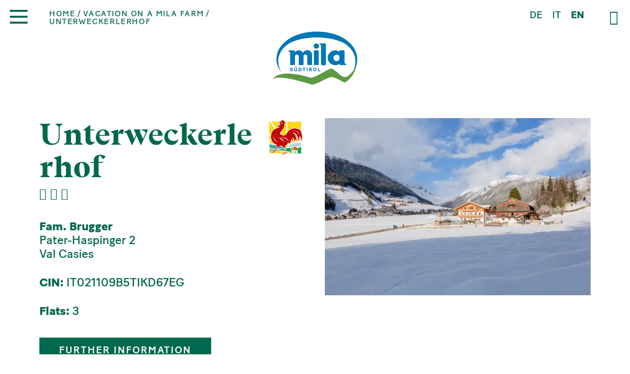

--- FILE ---
content_type: text/html; charset=utf-8
request_url: https://www.mila.it/en/vacation-on-a-mila-farm/unterweckerlerhof/
body_size: 9263
content:
<!DOCTYPE html><html lang="en" data-lang-id="3"><head> <meta charset="utf-8"> <meta http-equiv="X-UA-Compatible" content="IE=edge"> <meta name="viewport" content="width=device-width, initial-scale=1.0, maximum-scale=1"> <title>Unterweckerlerhof - discover more</title><meta name="description" content="Unterweckerlerhof - Mila quality products: alpine fresh milk ✓ great variety of products ✓ unique taste"><meta name="robots" content="index, follow"><link rel="alternate" hreflang="de" href="https://www.mila.it/urlaub-auf-dem-bauernhof/unterweckerlerhof/" /><link rel="alternate" hreflang="it" href="https://www.mila.it/it/vacanze-in-un-maso-mila/unterweckerlerhof/" /><link rel="alternate" hreflang="en" href="https://www.mila.it/en/vacation-on-a-mila-farm/unterweckerlerhof/" /><link rel="alternate" hreflang="x-default" href="https://www.mila.it/urlaub-auf-dem-bauernhof/unterweckerlerhof/" /><link rel="canonical" href="https://www.mila.it/en/vacation-on-a-mila-farm/unterweckerlerhof/" /> <meta property="og:url" content="https://www.mila.it/en/vacation-on-a-mila-farm/unterweckerlerhof/"/> <meta property="og:title" content="Unterweckerlerhof - discover more"/> <meta property="og:description" content="Unterweckerlerhof - Mila quality products: alpine fresh milk ✓ great variety of products ✓ unique taste"/> <meta property="og:type" content="Article"/> <meta name="twitter:card" content="summary_large_image"/> <meta property="og:image" content="https://www.mila.it/media/og_share/f1c65cf1-c75b-49aa-ac51-93d850812ea4.jpg?ts=1767222674" /> <meta property="og:image:width" content="" /> <meta property="og:image:height" content="" /> <meta property="twitter:image" content="https://www.mila.it/media/og_share/f1c65cf1-c75b-49aa-ac51-93d850812ea4.jpg?ts=1767222674" /> <meta name="image" content="https://www.mila.it/media/og_share/f1c65cf1-c75b-49aa-ac51-93d850812ea4.jpg?ts=1767222674" /> <link rel="apple-touch-icon-precomposed" sizes="57x57" href="https://www.mila.it/resources/favicon/apple-touch-icon-57x57.png"/> <link rel="apple-touch-icon-precomposed" sizes="114x114" href="https://www.mila.it/resources/favicon/apple-touch-icon-114x114.png"/> <link rel="apple-touch-icon-precomposed" sizes="72x72" href="https://www.mila.it/resources/favicon/apple-touch-icon-72x72.png"/> <link rel="apple-touch-icon-precomposed" sizes="144x144" href="https://www.mila.it/resources/favicon/apple-touch-icon-144x144.png"/> <link rel="apple-touch-icon-precomposed" sizes="60x60" href="https://www.mila.it/resources/favicon/apple-touch-icon-60x60.png"/> <link rel="apple-touch-icon-precomposed" sizes="120x120" href="https://www.mila.it/resources/favicon/apple-touch-icon-120x120.png"/> <link rel="apple-touch-icon-precomposed" sizes="76x76" href="https://www.mila.it/resources/favicon/apple-touch-icon-76x76.png"/> <link rel="apple-touch-icon-precomposed" sizes="152x152" href="https://www.mila.it/resources/favicon/apple-touch-icon-152x152.png"/> <link rel="icon" type="image/png" href="https://www.mila.it/resources/favicon/favicon-196x196.png" sizes="196x196"/> <link rel="icon" type="image/png" href="https://www.mila.it/resources/favicon/favicon-96x96.png" sizes="96x96"/> <link rel="icon" type="image/png" href="https://www.mila.it/resources/favicon/favicon-32x32.png" sizes="32x32"/> <link rel="icon" type="image/png" href="https://www.mila.it/resources/favicon/favicon-16x16.png" sizes="16x16"/> <link rel="icon" type="image/png" href="https://www.mila.it/resources/favicon/favicon-128.png" sizes="128x128"/> <meta name="application-name" content="Mila"/> <meta name="format-detection" content="telephone=no"> <meta name="msapplication-TileColor" content="#FFFFFF"/> <meta name="msapplication-TileImage" content="https://www.mila.it/resources/favicon/mstile-144x144.png"/> <meta name="msapplication-square70x70logo" content="https://www.mila.it/resources/favicon/mstile-70x70.png"/> <meta name="msapplication-square150x150logo" content="https://www.mila.it/resources/favicon/mstile-150x150.png"/> <meta name="msapplication-wide310x150logo" content="https://www.mila.it/resources/favicon/mstile-310x150.png"/> <meta name="msapplication-square310x310logo" content="https://www.mila.it/resources/favicon/mstile-310x310.png"/> <meta name="geo.region" content="IT-BZ"/> <meta name="geo.placename" content="Bolzano"/> <meta name="geo.position" content="46.493792;11.381735"/> <meta name="ICBM" content="46.493792,11.381735"/> <meta name="msvalidate.01" content="B1742F21979A7D055E2E6C657B223FD0"/> <meta name="google-site-verification" content=""/> <link rel="stylesheet" href="https://www.mila.it/resources/dist/app.min1734109869.css" type="text/css" media="screen,print"/> <script class="_iub_cs_activate" type="text/plain" data-suppressedsrc="https://www.googletagmanager.com/gtag/js?id=UA-71635742-1" data-iub-purposes="2,3,4,5"></script> <script class="_iub_cs_activate-inline" type="text/plain" data-iub-purposes="2,3,4,5"> window.dataLayer = window.dataLayer || []; function gtag() { dataLayer.push(arguments); } gtag('js', new Date()); gtag('config', 'UA-71635742-1', {'anonymize_ip': true}); </script> <script class="_iub_cs_activate-inline" type="text/plain" data-iub-purposes="2,3,4,5"> !function (f, b, e, v, n, t, s) { if (f.fbq) return; n = f.fbq = function () { n.callMethod ? n.callMethod.apply(n, arguments) : n.queue.push(arguments) }; if (!f._fbq) f._fbq = n; n.push = n; n.loaded = !0; n.version = '2.0'; n.queue = []; t = b.createElement(e); t.async = !0; t.src = v; s = b.getElementsByTagName(e)[0]; s.parentNode.insertBefore(t, s) }(window, document, 'script', 'https://connect.facebook.net/en_US/fbevents.js'); fbq('init', '2378048765827296'); fbq('track', 'PageView'); </script> <script type="application/ld+json">[{"@context":"http:\/\/schema.org","@type":"Organization","image":"","url":"https:\/\/www.mila.it\/","name":"Mila LATTE MONTAGNA ALTO ADIGE Soc. Agr. Coop.","sameAs":["https:\/\/www.facebook.com\/milasuedtirol\/","https:\/\/www.instagram.com\/MilaSuedtirol\/","https:\/\/www.linkedin.com\/company\/bergmilch-s%C3%BCdtirol-latte-montagna-alto-adige","https:\/\/www.youtube.com\/c\/Mila-S%C3%BCdtirol-AltoAdige"],"contactPoint":[{"@type":"ContactPoint","contactType":"customer support","telephone":"+39 0471 451 111"}]}]</script><script type="application/ld+json">[{"@context":"http:\/\/schema.org","@type":"LocalBusiness","@id":"https:\/\/www.mila.it\/","url":"https:\/\/www.mila.it\/","name":"Mila LATTE MONTAGNA ALTO ADIGE Soc. Agr. Coop.","image":["https:\/\/www.mila.it\/media\/sitemap\/mila_werk_bozen.jpg?ts=1625643130"],"telephone":"+39 0471 451 111","address":{"streetAddress":"Via Innsbruck 43","addressLocality":"Bolzano","addressRegion":"South Tyrol","addressCountry":"IT","postalCode":"39100"},"geo":{"@type":"GeoCoordinates","latitude":"46.493792","longitude":"11.381735"}}]</script><script type="application/ld+json">[{"@context":"http:\/\/schema.org","@type":"BreadcrumbList","itemListElement":[{"@type":"ListItem","position":1,"item":{"@id":"https:\/\/www.mila.it\/en\/vacation-on-a-mila-farm\/unterweckerlerhof\/","name":"Unterweckerlerhof"}},{"@type":"ListItem","position":2,"item":{"@id":"\/en\/vacation-on-a-mila-farm\/","name":"Vacation on a Mila farm"}}]}]</script> <script async src="https://www.googletagmanager.com/gtag/js?id=AW-10785224490"></script> <script class="_iub_cs_activate-inline" type="text/plain" data-iub-purposes="2,3,4,5"> window.dataLayer = window.dataLayer || []; function gtag() { dataLayer.push(arguments); } gtag('js', new Date()); gtag('config', 'AW-10785224490'); </script> <script class="_iub_cs_activate-inline" type="text/plain" data-iub-purposes="2,3,4,5"> gtag('event', 'conversion', {'send_to': 'AW-10785224490/QyRDCL7WmPoCEKru5ZYo'}); </script> <script src="https://www.google.com/recaptcha/api.js?&render=6LfTVCgaAAAAAD1BBKvzo6djohmA_CLYQ1v4GRwh" async></script> <script type='text/javascript'> function iubendaLanguageSwitch() { var menuToggler = document.querySelector('.cookieBannerLanguageSwitch .cookieBannerLanguageToggler'); menuToggler.onclick = function() { this.parentElement.classList.toggle('menu-open'); }; }</script><script type="text/javascript">var _iub = _iub || [];_iub.csConfiguration = {"enableCcpa":true,"countryDetection":true,"invalidateConsentWithoutLog":true,"consentOnContinuedBrowsing":false,"perPurposeConsent":true,"ccpaAcknowledgeOnDisplay":true,"lang":"de","siteId":2169251,"cookiePolicyId":95503218, "callback":{ "onReady":function(){iubendaLanguageSwitch() } }, "banner":{ "brandBackgroundColor":"none","brandTextColor":"black","acceptButtonDisplay":true,"customizeButtonDisplay":true,"acceptButtonColor":"#0073CE","acceptButtonCaptionColor":"white","customizeButtonColor":"#DADADA","customizeButtonCaptionColor":"#4D4D4D","rejectButtonDisplay":true,"rejectButtonColor":"#0073CE","rejectButtonCaptionColor":"white","position":"float-center","textColor":"black","backgroundColor":"white","backgroundOverlay":true,"html":"<div class=\"iubenda-cs-container\"> <div class=\"iubenda-cs-content\"> <div class=\"iubenda-cs-rationale\"> <div class=\"iubenda-banner-content iubenda-custom-content\" role=\"document\" tabindex=\"0\"> %{banner_content}</div> <div class=\"iubenda-cs-opt-group\"> <div class=\"iubenda-cs-opt-group-custom\"> <button class=\"iubenda-cs-customize-btn\" tabindex=\"0\" role=\"button\" aria-pressed=\"false\">Anpassen </button></div><div class=\"iubenda-cs-opt-group-consent\"><button class=\"iubenda-cs-reject-btn iubenda-cs-btn-primary\" tabindex=\"0\" role=\"button\" aria-pressed=\"false\">Ablehnen</button><button class=\"iubenda-cs-accept-btn iubenda-cs-btn-primary\" tabindex=\"0\" role=\"button\" aria-pressed=\"false\">Allen zustimmen</button></div></div> <div class=\"cookieBannerLanguageSwitch\"><div class=\"cookieBannerLanguageToggler\"><svg aria-hidden=\"true\" focusable=\"false\" data-prefix=\"fal\" data-icon=\"globe\" class=\"svg-inline--fa fa-globe fa-w-16\" role=\"img\" xmlns=\"http://www.w3.org/2000/svg\" viewBox=\"0 0 496 512\"><path fill=\"currentColor\" d=\"M248 8C111 8 0 119 0 256s111 248 248 248 248-111 248-248S385 8 248 8zm193.2 152h-82.5c-9-44.4-24.1-82.2-43.2-109.1 55 18.2 100.2 57.9 125.7 109.1zM336 256c0 22.9-1.6 44.2-4.3 64H164.3c-2.7-19.8-4.3-41.1-4.3-64s1.6-44.2 4.3-64h167.4c2.7 19.8 4.3 41.1 4.3 64zM248 40c26.9 0 61.4 44.1 78.1 120H169.9C186.6 84.1 221.1 40 248 40zm-67.5 10.9c-19 26.8-34.2 64.6-43.2 109.1H54.8c25.5-51.2 70.7-90.9 125.7-109.1zM32 256c0-22.3 3.4-43.8 9.7-64h90.5c-2.6 20.5-4.2 41.8-4.2 64s1.5 43.5 4.2 64H41.7c-6.3-20.2-9.7-41.7-9.7-64zm22.8 96h82.5c9 44.4 24.1 82.2 43.2 109.1-55-18.2-100.2-57.9-125.7-109.1zM248 472c-26.9 0-61.4-44.1-78.1-120h156.2c-16.7 75.9-51.2 120-78.1 120zm67.5-10.9c19-26.8 34.2-64.6 43.2-109.1h82.5c-25.5 51.2-70.7 90.9-125.7 109.1zM363.8 320c2.6-20.5 4.2-41.8 4.2-64s-1.5-43.5-4.2-64h90.5c6.3 20.2 9.7 41.7 9.7 64s-3.4 43.8-9.7 64h-90.5z\"></path></svg></div><div class=\"cookieBannerLanguageMenu\"><span class=\"active\">de</span><a href=\"https://www.mila.it/it/vacanze-in-un-maso-mila/unterweckerlerhof/\">it</a><a href=\"https://www.mila.it/en/vacation-on-a-mila-farm/unterweckerlerhof/\">en</a></div></div></div></div></div>" }};</script><script type="text/javascript" src="//cdn.iubenda.com/cs/ccpa/stub.js"></script><script type="text/javascript" src="//cdn.iubenda.com/cs/iubenda_cs.js" charset="UTF-8" async></script><script type="text/javascript"> var _iub = _iub || {}; _iub.cons_instructions = _iub.cons_instructions || []; _iub.cons_instructions.push( ["init", { api_key: "8t67Nbjkjha8nnOXGwF8xyJXBH7v2jBP" } ] ); </script> <script type="text/javascript" src="https://cdn.iubenda.com/cons/iubenda_cons.js" async></script></head><body class="loading"> <noscript> <img height="1" width="1" class="_iub_cs_activate" data-suppressedsrc="https://www.facebook.com/tr?id=2378048765827296&ev=PageView&noscript=1" data-iub-purposes="2,3,4,5"/> </noscript><header id="header" class="site-header is-default"> <div class="inner is-default"> <a href="/en/" class="logo is-default"> <img class="is-colored" title="Mila LATTE MONTAGNA ALTO ADIGE Soc. Agr. Coop." src="https://www.mila.it/resources/img/logo.svg?ts=1698231489" width="170" height="110" alt="logo.svg" /> </a> <ul class="languages menu"> <li> <a href="https://www.mila.it/urlaub-auf-dem-bauernhof/unterweckerlerhof/">de</a> </li> <li> <a href="https://www.mila.it/it/vacanze-in-un-maso-mila/unterweckerlerhof/">it</a> </li> <li class="active">en</li> </ul> <button type="button" class="search-toggle"> <i class="icomoon-search"></i> </button></div></header><button class="hamburger is-default" type="button"> <span class="lines"></span></button> <ul class="breadcrumbs is-default"> <li class="level-1"> <a href="/en/">Home</a> </li> <li class="level-2"> <a href="/en/vacation-on-a-mila-farm/">Vacation on a Mila farm</a> </li> <li class="level-3"> <span>Unterweckerlerhof</span> </li> </ul> <div class="section-wrapper site-search"> <button type="button" class="close-button"> <i class="icomoon-close"></i> </button> <form action="/en/search/" method="get"> <div class="grid-container"> <h3 class="heading xlarge">Search</h3> <div class="grid-x grid-margin-x"> <div class="cell medium-8"> <input type="text" name="search" value="" placeholder="Enter search term..."> </div> <div class="cell medium-4"> <button class="button expanded" type="submit">search</button> </div> </div> </div> </form> </div><nav id="main-navigation" class="main-navigation"> <div class="image-bottom"> <img src="https://www.mila.it/resources/img/menu-bg.svg?ts=1633937483" width="1366" height="150" alt="menu-bg.svg" title="menu-bg.svg" /> </div> <div class="submenu-background "></div> <div class="inner"> <div class="grid-container"> <div class="main-menu-container"> <ul class="main-menu menu vertical"> <li class=" has-submenu"> <div class="menu-item-wrapper"> <a href="/en/south-tyrolean-milk/">South Tyrolean Milk</a> <button class="submenu-toggle" type="button"> <i class="icomoon-down"></i> </button> </div> <div class="submenu-container "> <ul class="submenu"> <li> <a href="/en/south-tyrolean-milk/#-section-695"> <div class="icon"> <img src="https://www.mila.it/media/noeffect/mila-milch-suedtirol.svg?ts=1625667886" alt="mila-milch-suedtirol.svg" title="South Tyrol" width="300" height="300" /> </div> <span>South Tyrol</span> </a> </li> <li> <a href="/en/south-tyrolean-milk/#-section-700"> <div class="icon"> <img src="https://www.mila.it/media/noeffect/mila-milch-bergbauern.svg?ts=1625667853" alt="mila-milch-bergbauern.svg" title="farmers Mila" width="300" height="300" /> </div> <span>Mountain farmers</span> </a> </li> <li> <a href="/en/south-tyrolean-milk/#-section-703"> <div class="icon"> <img src="https://www.mila.it/media/noeffect/mila-milch-qualitaet.svg?ts=1625667908" alt="mila-milch-qualitaet.svg" title="quality" width="300" height="300" /> </div> <span>Quality</span> </a> </li> <li> <a href="/en/south-tyrolean-milk/#-section-706"> <div class="icon"> <img src="https://www.mila.it/media/noeffect/mila-milch-kuehe.svg?ts=1625667962" alt="mila-milch-kuehe.svg" title="South Tyrolean milk cows" width="300" height="300" /> </div> <span>Cows</span> </a> </li> <li> <a href="/en/south-tyrolean-milk/#-section-710"> <div class="icon"> <img src="https://www.mila.it/media/noeffect/mila-milch-heumilch.svg?ts=1625667874" alt="mila-milch-heumilch.svg" title="hay" width="300" height="300" /> </div> <span>Hay milk</span> </a> </li> </ul> </div> </li> <li class=" has-submenu"> <div class="menu-item-wrapper"> <a href="/en/cooperative/">Cooperative</a> <button class="submenu-toggle" type="button"> <i class="icomoon-down"></i> </button> </div> <div class="submenu-container "> <ul class="submenu"> <li> <a href="/en/cooperative/#-section-722"> <div class="icon"> <img src="https://www.mila.it/media/noeffect/mila-genossenschaft-philosophie.svg?ts=1625667789" alt="mila-genossenschaft-philosophie.svg" title="philosophy" width="300" height="300" /> </div> <span>Philosophy</span> </a> </li> <li> <a href="/en/cooperative/#-section-725"> <div class="icon"> <img src="https://www.mila.it/media/noeffect/mila-genossenschaft-standorte.svg?ts=1625667830" alt="mila-genossenschaft-standorte.svg" title="locations" width="300" height="300" /> </div> <span>Locations</span> </a> </li> <li> <a href="/en/cooperative/#-section-721"> <div class="icon"> <img src="https://www.mila.it/media/noeffect/mila-genossenschaft-geschichte.svg?ts=1625667704" alt="mila-genossenschaft-geschichte.svg" title="success story" width="300" height="300" /> </div> <span>History</span> </a> </li> </ul> </div> </li> <li class=" has-submenu"> <div class="menu-item-wrapper"> <a href="/en/products/">Products</a> <button class="submenu-toggle" type="button"> <i class="icomoon-down"></i> </button> </div> <div class="submenu-container "> <ul class="submenu"> <li> <a href="/en/products/product-overview/"> <div class="icon"> <img src="https://www.mila.it/media/noeffect/mila-produkte-produktsuche.svg?ts=1625667526" alt="mila-produkte-produktsuche.svg" title="product overview" width="300" height="300" /> </div> <span>Product overview</span> </a> </li> <li> <a href="/en/products/milk/"> <div class="icon"> <img src="https://www.mila.it/media/noeffect/mila-produkte-milch_1.svg?ts=1625667394" alt="mila-produkte-milch_1.svg" title="milk" width="300" height="300" /> </div> <span>Milk</span> </a> </li> <li> <a href="/en/products/yogurt/"> <div class="icon"> <img src="https://www.mila.it/media/noeffect/mila-produkte-joghurt_1.svg?ts=1625667440" alt="mila-produkte-joghurt_1.svg" title="yogurt" width="300" height="300" /> </div> <span>Yogurt</span> </a> </li> <li> <a href="/en/products/skyr/"> <div class="icon"> <img src="https://www.mila.it/media/noeffect/mila-produkte-skyr_1.svg?ts=1625667252" alt="mila-produkte-skyr_1.svg" title="Mila SKYR" width="300" height="300" /> </div> <span>SKYR</span> </a> </li> <li> <a href="/en/products/ripened-cheese/"> <div class="icon"> <img src="https://www.mila.it/media/noeffect/mila-produkte-kaese_1.svg?ts=1625667375" alt="mila-produkte-kaese_1.svg" title="ripened cheese" width="300" height="300" /> </div> <span>Ripened cheese</span> </a> </li> <li> <a href="/en/products/mozzarella-cream-cheese/"> <div class="icon"> <img src="https://www.mila.it/media/noeffect/mila-produkte-frischkaese_1.svg?ts=1633439463" alt="mila-produkte-frischkaese_1.svg" title="Mozzarella & cream cheese" width="300" height="300" /> </div> <span>Mozzarella & cream cheese</span> </a> </li> <li> <a href="/en/products/mascarpone/"> <div class="icon"> <img src="https://www.mila.it/media/noeffect/mila-produkte-mascarpone_1.svg?ts=1625667418" alt="mila-produkte-mascarpone_1.svg" title="mascarpone" width="300" height="300" /> </div> <span>Mascarpone</span> </a> </li> <li> <a href="/en/products/butter-cream/"> <div class="icon"> <img src="https://www.mila.it/media/noeffect/mila-produkte-butter-sahne.svg?ts=1625667491" alt="mila-produkte-butter-sahne.svg" title="butter & cream" width="300" height="300" /> </div> <span>Butter & cream</span> </a> </li> </ul> <div class="other-submenu-container"> <div class="label">discover all product lines</div> <ul class="other-submenu"> <li class="other-submenu-item"> <a href="/en/products/lactose-free/"> Lactose-free </a> <span>,&nbsp;</span> </li> <li class="other-submenu-item"> <a href="/en/products/goats-milk/"> Goat's milk </a> <span>,&nbsp;</span> </li> <li class="other-submenu-item"> <a href="/en/products/latteria-brunico/"> Latteria Brunico </a> </li> </ul> </div> </div> </li> <li class=" has-submenu"> <div class="menu-item-wrapper"> <a href="/en/recipes-stories/">Recipes & stories</a> <button class="submenu-toggle" type="button"> <i class="icomoon-down"></i> </button> </div> <div class="submenu-container "> <ul class="submenu"> <li> <a href="/en/recipes-stories/recipes/"> <div class="icon"> <img src="https://www.mila.it/media/noeffect/mila-rezepte-storys-rezepte.svg?ts=1625667307" alt="mila-rezepte-storys-rezepte.svg" title="recipes" width="300" height="300" /> </div> <span>Recipes</span> </a> </li> <li> <a href="/en/recipes-stories/stories/"> <div class="icon"> <img src="https://www.mila.it/media/noeffect/mila-rezepte-storys-storys.svg?ts=1625667288" alt="mila-rezepte-storys-storys.svg" title="stories" width="300" height="300" /> </div> <span>Stories</span> </a> </li> </ul> </div> </li> <li class=" has-submenu"> <div class="menu-item-wrapper"> <a href="/en/responsibility/">Responsibility</a> <button class="submenu-toggle" type="button"> <i class="icomoon-down"></i> </button> </div> <div class="submenu-container "> <ul class="submenu"> <li> <a href="/en/responsibility/#-section-746"> <div class="icon"> <img src="https://www.mila.it/media/noeffect/mila-verantwortung-tier.svg?ts=1625667201" alt="mila-verantwortung-tier.svg" title="responsibility towards animals" width="300" height="300" /> </div> <span>Animals</span> </a> </li> <li> <a href="/en/responsibility/#-section-755"> <div class="icon"> <img src="https://www.mila.it/media/noeffect/mila-verantwortung-umwelt_1.svg?ts=1625667210" alt="mila-verantwortung-umwelt_1.svg" title="environmental responsibility" width="300" height="300" /> </div> <span>Environment</span> </a> </li> <li> <a href="/en/responsibility/#-section-750"> <div class="icon"> <img src="https://www.mila.it/media/noeffect/mila-verantwortung-mensch.svg?ts=1625667218" alt="mila-verantwortung-mensch.svg" title="responsibility towards humans" width="300" height="300" /> </div> <span>People</span> </a> </li> <li> <a href="/en/responsibility/#-section-754"> <div class="icon"> <img src="https://www.mila.it/media/noeffect/mila-verantwortung-gesellschaft.svg?ts=1625667194" alt="mila-verantwortung-gesellschaft.svg" title="responsibility towards society" width="300" height="300" /> </div> <span>Society</span> </a> </li> </ul> </div> </li> </ul> <ul class="secondary-menu menu vertical"> <li class=""> <a href="/en/news/">News</a> </li> <li class=""> <a href="/en/jobs-career/">Jobs & career</a> </li> <li class=""> <a href="/en/guided-tours/">Guided tours</a> </li> <li class=""> <a href="/en/shop-bistro/">Shop & bistro</a> </li> <li class=""> <a href="/en/contact/">Contact</a> </li> </ul> <div class="languages-container"> <ul class="languages menu"> <li> <a href="https://www.mila.it/urlaub-auf-dem-bauernhof/unterweckerlerhof/">de</a> </li> <li> <a href="https://www.mila.it/it/vacanze-in-un-maso-mila/unterweckerlerhof/">it</a> </li> <li class="active">en</li> </ul> <ul class="social-menu menu"> <li class="facebook"> <a href="https://www.facebook.com/milasuedtirol/" target="_blank" title="Facebook"> <i class="icomoon-facebook"></i> </a> </li> <li class="instagram"> <a href="https://www.instagram.com/MilaSuedtirol/" target="_blank" title="Instagram"> <i class="icomoon-instagram"></i> </a> </li> <li class="linkedin"> <a href="https://www.linkedin.com/company/bergmilch-s%C3%BCdtirol-latte-montagna-alto-adige" target="_blank" title="LinkedIn"> <i class="icomoon-linkedin"></i> </a> </li> <li class="youtube"> <a href="https://www.youtube.com/c/Mila-S%C3%BCdtirol-AltoAdige" target="_blank" title="Youtube"> <i class="icomoon-youtube"></i> </a> </li> </ul> </div> </div> </div> </div></nav><main id="main" class="site-main no-hero"> <div class="section-wrapper farm-detail-section padding-large-top padding-large-bottom"> <div class="grid-container"> <div class="grid-x grid-margin-x"> <div class="cell medium-6"> <div class="text-container"> <header class="heading-container"> <h1 class="heading xlarge"> Unterweckerlerhof </h1> <div class="flowers"> <i class="icomoon-flower"></i> <i class="icomoon-flower"></i> <i class="icomoon-flower"></i> </div> <div class="logo"> <img src="https://www.mila.it/resources/img/logo-roter-hahn.svg" alt="Unterweckerlerhof"> </div> </header> <div class="text"> <div class="address"> <div class="owner">Fam. Brugger</div> Pater-Haspinger 2 <br> Val Casies </div> <div class="info"> <div class="cin"> <strong>CIN:</strong> IT021109B5TIKD67EG </div> <div> <strong>Flats:</strong> 3 </div> </div> </div> </div> <div class="text-container margin-small-top"> <a class="button" href="https://www.roterhahn.it/en/farm-holidays/south-tyrol/holiday-flats-and-rooms/unterweckerlerhof-gsieser-tal+3528-1?utm_source=Mila&utm_medium=Partner&utm_campaign=Mila-en" target="_blank"> Further Information </a> </div> </div> <div class="cell medium-6"> <div class="image-container"> <a href="https://www.mila.it/media/image_fancybox/f1c65cf1-c75b-49aa-ac51-93d850812ea4.jpg?ts=1767222674" class="image" data-fancybox="gallery"> <img alt="Unterweckerlerhof" title="Unterweckerlerhof" src="data:image/svg+xml,%3Csvg xmlns='http://www.w3.org/2000/svg' viewBox='0 0 3 2' style='background:%23d7e5e1'%3E%3C/svg%3E" data-lazy="https://www.mila.it/media/image_small_auto/f1c65cf1-c75b-49aa-ac51-93d850812ea4.jpg?ts=1767222674" /> </a> </div> </div> </div> <div class="back-button"> <a class="link" href="/en/vacation-on-a-mila-farm/">back to the overview</a> </div> </div></div><div class="module-wrapper mod-12 " > <div class="section-wrapper sib-section" id="sib-section"> <div class="grid-container"> <header class="newsletter-header"> <div class="icon"> <img src="data:image/svg+xml,%3Csvg xmlns='http://www.w3.org/2000/svg' viewBox='0 0 1 1' style='background:%23d7e5e1'%3E%3C/svg%3E" width="300" height="300" data-lazy="https://www.mila.it/resources/img/icons/newsletter-icon.svg?ts=1633937483" alt="newsletter-icon.svg" title="newsletter-icon.svg" /> </div> <h2 class="heading large">Newsletter</h2> <div class="text"> <p>news from the Mila world</p> </div> </header> <link rel="stylesheet" href="https://sibforms.com/forms/end-form/build/sib-styles.css"> <div class="sib-form"> <div id="sib-form-container" class="sib-form-container"> <div id="error-message" class="sib-form-message-panel"> <div class="sib-form-message-panel__text sib-form-message-panel__text--center"> <svg viewBox="0 0 512 512" class="sib-icon sib-notification__icon"> <path d="M256 40c118.621 0 216 96.075 216 216 0 119.291-96.61 216-216 216-119.244 0-216-96.562-216-216 0-119.203 96.602-216 216-216m0-32C119.043 8 8 119.083 8 256c0 136.997 111.043 248 248 248s248-111.003 248-248C504 119.083 392.957 8 256 8zm-11.49 120h22.979c6.823 0 12.274 5.682 11.99 12.5l-7 168c-.268 6.428-5.556 11.5-11.99 11.5h-8.979c-6.433 0-11.722-5.073-11.99-11.5l-7-168c-.283-6.818 5.167-12.5 11.99-12.5zM256 340c-15.464 0-28 12.536-28 28s12.536 28 28 28 28-12.536 28-28-12.536-28-28-28z" /> </svg> <span class="sib-form-message-panel__inner-text">Registration failed. Please verify the inserted data and try again,</span> </div> </div> <div></div> <div id="success-message" class="sib-form-message-panel"> <div class="sib-form-message-panel__text sib-form-message-panel__text--center"> <svg viewBox="0 0 512 512" class="sib-icon sib-notification__icon"> <path d="M256 8C119.033 8 8 119.033 8 256s111.033 248 248 248 248-111.033 248-248S392.967 8 256 8zm0 464c-118.664 0-216-96.055-216-216 0-118.663 96.055-216 216-216 118.664 0 216 96.055 216 216 0 118.663-96.055 216-216 216zm141.63-274.961L217.15 376.071c-4.705 4.667-12.303 4.637-16.97-.068l-85.878-86.572c-4.667-4.705-4.637-12.303.068-16.97l8.52-8.451c4.705-4.667 12.303-4.637 16.97.068l68.976 69.533 163.441-162.13c4.705-4.667 12.303-4.637 16.97.068l8.451 8.52c4.668 4.705 4.637 12.303-.068 16.97z" /> </svg> <span class="sib-form-message-panel__inner-text">###sib.success###</span> </div> </div> <div></div> <div id="sib-container" class="sib-container--large sib-container--vertical"> <form id="sib-form" method="POST" action="https://6d03fe68.sibforms.com/serve/[base64]" data-type="subscription"> <div class="grid-x grid-margin-x"> <div class="cell large-2"> <div class="sib-select sib-form-block"> <div class="form__entry entry_block"> <div class="form__label-row "> <div class="entry__field"> <select class="input" id="ANREDE" name="ANREDE"> <option value="" disabled selected hidden>Salutation</option> <option class="sib-menu__item" value="5"> Mr. </option> <option class="sib-menu__item" value="6"> Ms. </option> </select> <i class="icomoon-down"></i> </div> </div> <label class="entry__error entry__error--primary"> </label> </div> </div> </div> <div class="cell large-3 medium-6"> <div class="sib-input sib-form-block"> <div class="form__entry entry_block"> <div class="form__label-row"> <div class="entry__field"> <input class="input" maxlength="200" type="text" name="VORNAME" autocomplete="off" id="sbi-from-firstName" placeholder="First name" data-required="true" required /> </div> </div> <label class="entry__error entry__error--primary"> </label> </div> </div> </div> <div class="cell large-3 medium-6"> <div class="sib-input sib-form-block"> <div class="form__entry entry_block"> <div class="form__label-row "> <div class="entry__field"> <input class="input" maxlength="200" type="text" id="sbi-from-lastName" name="NACHNAME" autocomplete="off" placeholder="Last name" data-required="true" required/> </div> </div> <label class="entry__error entry__error--primary"></label> </div> </div> </div> <div class="cell large-4"> <div class="sib-input sib-form-block"> <div class="form__entry entry_block"> <div class="form__label-row "> <div class="entry__field"> <input class="input" type="text" name="EMAIL" autocomplete="off" id="sbi-from-email" placeholder="E-mail address" data-required="true" required/> </div> </div> <label class="entry__error entry__error--primary"> </label> </div> </div> </div> </div> <input type="hidden" id="g-recaptcha-response" class="g-recaptcha-response" name="g-recaptcha-response" value=""/> <div class="sib-optin sib-form-block" data-required="true"> <div class="form__entry entry_mcq"> <div class="form__label-row "> <div class="custom-sib-checkbox entry__choice"> <label> <input type="checkbox" class="input_replaced" value="1" id="sbi-from-opt-in" name="OPT_IN" required/> <span class="checkbox"></span> I accept the <a href="/en/privacy-policy/" target="_blank">Privacy Policy</a> </label> </div> </div> <label class="entry__error entry__error--primary"> </label> </div> </div> <div class="sib-form-block"> <button class="sib-form-block__button sib-form-block__button-with-loader" form="sib-form" id="sib-form-button" type="submit"> <svg class="icon clickable__icon progress-indicator__icon sib-hide-loader-icon" viewBox="0 0 512 512"> <path d="M460.116 373.846l-20.823-12.022c-5.541-3.199-7.54-10.159-4.663-15.874 30.137-59.886 28.343-131.652-5.386-189.946-33.641-58.394-94.896-95.833-161.827-99.676C261.028 55.961 256 50.751 256 44.352V20.309c0-6.904 5.808-12.337 12.703-11.982 83.556 4.306 160.163 50.864 202.11 123.677 42.063 72.696 44.079 162.316 6.031 236.832-3.14 6.148-10.75 8.461-16.728 5.01z" /> </svg> <span>subscribe to our newsletter</span> </button> </div> <input type="text" name="email_address_check" value="" class="input--hidden"> <input type="hidden" name="locale" value="en"> </form> </div> </div> </div> <script type="text/javascript"> document.getElementById('sib-form-button').addEventListener('click', function(event) { event.preventDefault(); let email = document.getElementById('sbi-from-email').value, firstName = document.getElementById('sbi-from-firstName').value, lastName =document.getElementById('sbi-from-lastName').value, privacy = document.getElementById("sbi-from-opt-in").checked; if(email != "" && firstName != "" && lastName != "" && privacy == true){ const fullName =firstName + " " + lastName; _iub.cons_instructions.push(["submit", { consent: { subject: { email: email, full_name: fullName }, preferences: { newsletter: true }, legal_notices: [{ identifier: "privacy_policy", }, { identifier: 'cookie_policy', } ], proofs: [ { content: "{ \"full_name\": "+fullName+"}, \"email\": "+email+" }" } ] } }, { success: function(response) { console.log("success",response); }, error: function(response) { console.log("error",response); } } ]) } }); </script> <script> window.REQUIRED_CODE_ERROR_MESSAGE = 'Please select a country code'; window.EMAIL_INVALID_MESSAGE = window.SMS_INVALID_MESSAGE = "The information entered is not valid. Please check the field format and try again."; window.REQUIRED_ERROR_MESSAGE = "This field cannot be empty. "; window.GENERIC_INVALID_MESSAGE = "The information entered is not valid. Please check the field format and try again."; window.translation = { common: { selectedList: '{quantity} ###sib.lists_selected###', selectedLists: '{quantity} ###sib.lists_selected###' } }; var AUTOHIDE = Boolean(1); </script> <script src="https://sibforms.com/forms/end-form/build/main.js"></script> <script> document.getElementById('sib-form').addEventListener("submit", function(evt) { KreatifScript.initiators.pjaxRecaptchaInit(); }); </script> </div></div></div></main><footer id="footer" class="site-footer section-wrapper"> <div class="grid-container"> <div class="grid-x grid-margin-x"> <div class="cell medium-4 large-3"> <div class="footer-box"> <h4 class="heading">Mila</h4> P <a href="tel:+390471451111">+39 0471 451 111 </a> <br> E <a href="javascript:decryptUnicorn(vasb|zvyn.vg)">info<span class=unicorn><span>_at_</span></span>mila.it </a> <br> VAT: 01661820215 </div> </div> <div class="cell medium-8 large-3"> <div class="opening-hours"> <div class="footer-box"> <h4 class="heading">Mila Shop Bolzano</h4><p>MO&ndash;FR: 7.00 a.m.&ndash;7.00 p.m.<br />SA: 7.00 a.m.&ndash;12.30 p.m.<br />T +39 0471 451226</p> </div> <div class="footer-box"> <h4 class="heading">Mila Shop Brunico</h4><p>MO&ndash;FR: 7.00 a.m.&ndash;7.00 p.m.<br />SA: 7.00 a.m.&ndash;12.00 p.m.<br />T +39 0474 570184</p> </div> </div> </div> <div class="cell medium-8 large-3"> <div class="footer-box"> <h4 class="heading">More information</h4> <ul class="footer-menu info menu vertical"> <li class=""> <a href="/en/downloads/">Downloads</a> </li> <li class=""> <a href="/en/faq/">FAQ</a> </li> <li class="active"> <a href="/en/vacation-on-a-mila-farm/">Vacation on a Mila farm</a> </li> </ul> </div> </div> <div class="cell medium-4 large-3"> <div class="footer-box footer-box-social"> <ul class="footer-social menu"> <li class="facebook"> <a href="https://www.facebook.com/milasuedtirol/" target="_blank" title="Facebook"> <i class="icomoon-facebook"></i> </a> </li> <li class="instagram"> <a href="https://www.instagram.com/MilaSuedtirol/" target="_blank" title="Instagram"> <i class="icomoon-instagram"></i> </a> </li> <li class="linkedin"> <a href="https://www.linkedin.com/company/bergmilch-s%C3%BCdtirol-latte-montagna-alto-adige" target="_blank" title="LinkedIn"> <i class="icomoon-linkedin"></i> </a> </li> <li class="youtube"> <a href="https://www.youtube.com/c/Mila-S%C3%BCdtirol-AltoAdige" target="_blank" title="Youtube"> <i class="icomoon-youtube"></i> </a> </li> </ul> <ul class="footer-menu legal menu vertical"> <li class=""> <a href="/en/legal-notice/">Legal notice</a> </li> <li class=""> <a href="/en/privacy/">Privacy</a> </li> <li class=""> <a href="/en/general-terms-and-conditions-of-sale/">General Terms and Conditions of Sale</a> </li> <li> <a class="iubenda-cs-preferences-link" href="javascript:;">Cookie Settings </a> </li> </ul> </div> </div> </div></div></footer><script>var rex = {"debug":0,"base_url":"https:\/\/www.mila.it\/","project":{"ajax_url":"https:\/\/www.mila.it\/index.php","iconpath":"https:\/\/www.mila.it\/resources\/img\/mapbox\/","mapbox_key":"pk.eyJ1IjoibWlsYXN1ZWR0aXJvbCIsImEiOiJja2h4aG40aDAyNnhkMnlwYjBoZGd3dXZmIn0.3qfCNIgOlG_gjY8BFPnueQ"},"currentPath":"https:\/\/www.mila.it\/en\/vacation-on-a-mila-farm\/unterweckerlerhof\/","currentUrl":"https:\/\/www.mila.it\/en\/vacation-on-a-mila-farm\/unterweckerlerhof\/","cookieBarSettings":{"langCode":"en","fallbackLangCode":"en","cookiePageURL":"\/en\/privacy-policy\/"},"recaptchaKey":"6LfTVCgaAAAAAD1BBKvzo6djohmA_CLYQ1v4GRwh"};</script><script async src="https://www.mila.it/resources/dist/app.min1700037965.js"></script></body></html>

--- FILE ---
content_type: text/html; charset=utf-8
request_url: https://www.google.com/recaptcha/api2/anchor?ar=1&k=6LfTVCgaAAAAAD1BBKvzo6djohmA_CLYQ1v4GRwh&co=aHR0cHM6Ly93d3cubWlsYS5pdDo0NDM.&hl=en&v=PoyoqOPhxBO7pBk68S4YbpHZ&size=invisible&anchor-ms=20000&execute-ms=30000&cb=ejq6xgab3mez
body_size: 48909
content:
<!DOCTYPE HTML><html dir="ltr" lang="en"><head><meta http-equiv="Content-Type" content="text/html; charset=UTF-8">
<meta http-equiv="X-UA-Compatible" content="IE=edge">
<title>reCAPTCHA</title>
<style type="text/css">
/* cyrillic-ext */
@font-face {
  font-family: 'Roboto';
  font-style: normal;
  font-weight: 400;
  font-stretch: 100%;
  src: url(//fonts.gstatic.com/s/roboto/v48/KFO7CnqEu92Fr1ME7kSn66aGLdTylUAMa3GUBHMdazTgWw.woff2) format('woff2');
  unicode-range: U+0460-052F, U+1C80-1C8A, U+20B4, U+2DE0-2DFF, U+A640-A69F, U+FE2E-FE2F;
}
/* cyrillic */
@font-face {
  font-family: 'Roboto';
  font-style: normal;
  font-weight: 400;
  font-stretch: 100%;
  src: url(//fonts.gstatic.com/s/roboto/v48/KFO7CnqEu92Fr1ME7kSn66aGLdTylUAMa3iUBHMdazTgWw.woff2) format('woff2');
  unicode-range: U+0301, U+0400-045F, U+0490-0491, U+04B0-04B1, U+2116;
}
/* greek-ext */
@font-face {
  font-family: 'Roboto';
  font-style: normal;
  font-weight: 400;
  font-stretch: 100%;
  src: url(//fonts.gstatic.com/s/roboto/v48/KFO7CnqEu92Fr1ME7kSn66aGLdTylUAMa3CUBHMdazTgWw.woff2) format('woff2');
  unicode-range: U+1F00-1FFF;
}
/* greek */
@font-face {
  font-family: 'Roboto';
  font-style: normal;
  font-weight: 400;
  font-stretch: 100%;
  src: url(//fonts.gstatic.com/s/roboto/v48/KFO7CnqEu92Fr1ME7kSn66aGLdTylUAMa3-UBHMdazTgWw.woff2) format('woff2');
  unicode-range: U+0370-0377, U+037A-037F, U+0384-038A, U+038C, U+038E-03A1, U+03A3-03FF;
}
/* math */
@font-face {
  font-family: 'Roboto';
  font-style: normal;
  font-weight: 400;
  font-stretch: 100%;
  src: url(//fonts.gstatic.com/s/roboto/v48/KFO7CnqEu92Fr1ME7kSn66aGLdTylUAMawCUBHMdazTgWw.woff2) format('woff2');
  unicode-range: U+0302-0303, U+0305, U+0307-0308, U+0310, U+0312, U+0315, U+031A, U+0326-0327, U+032C, U+032F-0330, U+0332-0333, U+0338, U+033A, U+0346, U+034D, U+0391-03A1, U+03A3-03A9, U+03B1-03C9, U+03D1, U+03D5-03D6, U+03F0-03F1, U+03F4-03F5, U+2016-2017, U+2034-2038, U+203C, U+2040, U+2043, U+2047, U+2050, U+2057, U+205F, U+2070-2071, U+2074-208E, U+2090-209C, U+20D0-20DC, U+20E1, U+20E5-20EF, U+2100-2112, U+2114-2115, U+2117-2121, U+2123-214F, U+2190, U+2192, U+2194-21AE, U+21B0-21E5, U+21F1-21F2, U+21F4-2211, U+2213-2214, U+2216-22FF, U+2308-230B, U+2310, U+2319, U+231C-2321, U+2336-237A, U+237C, U+2395, U+239B-23B7, U+23D0, U+23DC-23E1, U+2474-2475, U+25AF, U+25B3, U+25B7, U+25BD, U+25C1, U+25CA, U+25CC, U+25FB, U+266D-266F, U+27C0-27FF, U+2900-2AFF, U+2B0E-2B11, U+2B30-2B4C, U+2BFE, U+3030, U+FF5B, U+FF5D, U+1D400-1D7FF, U+1EE00-1EEFF;
}
/* symbols */
@font-face {
  font-family: 'Roboto';
  font-style: normal;
  font-weight: 400;
  font-stretch: 100%;
  src: url(//fonts.gstatic.com/s/roboto/v48/KFO7CnqEu92Fr1ME7kSn66aGLdTylUAMaxKUBHMdazTgWw.woff2) format('woff2');
  unicode-range: U+0001-000C, U+000E-001F, U+007F-009F, U+20DD-20E0, U+20E2-20E4, U+2150-218F, U+2190, U+2192, U+2194-2199, U+21AF, U+21E6-21F0, U+21F3, U+2218-2219, U+2299, U+22C4-22C6, U+2300-243F, U+2440-244A, U+2460-24FF, U+25A0-27BF, U+2800-28FF, U+2921-2922, U+2981, U+29BF, U+29EB, U+2B00-2BFF, U+4DC0-4DFF, U+FFF9-FFFB, U+10140-1018E, U+10190-1019C, U+101A0, U+101D0-101FD, U+102E0-102FB, U+10E60-10E7E, U+1D2C0-1D2D3, U+1D2E0-1D37F, U+1F000-1F0FF, U+1F100-1F1AD, U+1F1E6-1F1FF, U+1F30D-1F30F, U+1F315, U+1F31C, U+1F31E, U+1F320-1F32C, U+1F336, U+1F378, U+1F37D, U+1F382, U+1F393-1F39F, U+1F3A7-1F3A8, U+1F3AC-1F3AF, U+1F3C2, U+1F3C4-1F3C6, U+1F3CA-1F3CE, U+1F3D4-1F3E0, U+1F3ED, U+1F3F1-1F3F3, U+1F3F5-1F3F7, U+1F408, U+1F415, U+1F41F, U+1F426, U+1F43F, U+1F441-1F442, U+1F444, U+1F446-1F449, U+1F44C-1F44E, U+1F453, U+1F46A, U+1F47D, U+1F4A3, U+1F4B0, U+1F4B3, U+1F4B9, U+1F4BB, U+1F4BF, U+1F4C8-1F4CB, U+1F4D6, U+1F4DA, U+1F4DF, U+1F4E3-1F4E6, U+1F4EA-1F4ED, U+1F4F7, U+1F4F9-1F4FB, U+1F4FD-1F4FE, U+1F503, U+1F507-1F50B, U+1F50D, U+1F512-1F513, U+1F53E-1F54A, U+1F54F-1F5FA, U+1F610, U+1F650-1F67F, U+1F687, U+1F68D, U+1F691, U+1F694, U+1F698, U+1F6AD, U+1F6B2, U+1F6B9-1F6BA, U+1F6BC, U+1F6C6-1F6CF, U+1F6D3-1F6D7, U+1F6E0-1F6EA, U+1F6F0-1F6F3, U+1F6F7-1F6FC, U+1F700-1F7FF, U+1F800-1F80B, U+1F810-1F847, U+1F850-1F859, U+1F860-1F887, U+1F890-1F8AD, U+1F8B0-1F8BB, U+1F8C0-1F8C1, U+1F900-1F90B, U+1F93B, U+1F946, U+1F984, U+1F996, U+1F9E9, U+1FA00-1FA6F, U+1FA70-1FA7C, U+1FA80-1FA89, U+1FA8F-1FAC6, U+1FACE-1FADC, U+1FADF-1FAE9, U+1FAF0-1FAF8, U+1FB00-1FBFF;
}
/* vietnamese */
@font-face {
  font-family: 'Roboto';
  font-style: normal;
  font-weight: 400;
  font-stretch: 100%;
  src: url(//fonts.gstatic.com/s/roboto/v48/KFO7CnqEu92Fr1ME7kSn66aGLdTylUAMa3OUBHMdazTgWw.woff2) format('woff2');
  unicode-range: U+0102-0103, U+0110-0111, U+0128-0129, U+0168-0169, U+01A0-01A1, U+01AF-01B0, U+0300-0301, U+0303-0304, U+0308-0309, U+0323, U+0329, U+1EA0-1EF9, U+20AB;
}
/* latin-ext */
@font-face {
  font-family: 'Roboto';
  font-style: normal;
  font-weight: 400;
  font-stretch: 100%;
  src: url(//fonts.gstatic.com/s/roboto/v48/KFO7CnqEu92Fr1ME7kSn66aGLdTylUAMa3KUBHMdazTgWw.woff2) format('woff2');
  unicode-range: U+0100-02BA, U+02BD-02C5, U+02C7-02CC, U+02CE-02D7, U+02DD-02FF, U+0304, U+0308, U+0329, U+1D00-1DBF, U+1E00-1E9F, U+1EF2-1EFF, U+2020, U+20A0-20AB, U+20AD-20C0, U+2113, U+2C60-2C7F, U+A720-A7FF;
}
/* latin */
@font-face {
  font-family: 'Roboto';
  font-style: normal;
  font-weight: 400;
  font-stretch: 100%;
  src: url(//fonts.gstatic.com/s/roboto/v48/KFO7CnqEu92Fr1ME7kSn66aGLdTylUAMa3yUBHMdazQ.woff2) format('woff2');
  unicode-range: U+0000-00FF, U+0131, U+0152-0153, U+02BB-02BC, U+02C6, U+02DA, U+02DC, U+0304, U+0308, U+0329, U+2000-206F, U+20AC, U+2122, U+2191, U+2193, U+2212, U+2215, U+FEFF, U+FFFD;
}
/* cyrillic-ext */
@font-face {
  font-family: 'Roboto';
  font-style: normal;
  font-weight: 500;
  font-stretch: 100%;
  src: url(//fonts.gstatic.com/s/roboto/v48/KFO7CnqEu92Fr1ME7kSn66aGLdTylUAMa3GUBHMdazTgWw.woff2) format('woff2');
  unicode-range: U+0460-052F, U+1C80-1C8A, U+20B4, U+2DE0-2DFF, U+A640-A69F, U+FE2E-FE2F;
}
/* cyrillic */
@font-face {
  font-family: 'Roboto';
  font-style: normal;
  font-weight: 500;
  font-stretch: 100%;
  src: url(//fonts.gstatic.com/s/roboto/v48/KFO7CnqEu92Fr1ME7kSn66aGLdTylUAMa3iUBHMdazTgWw.woff2) format('woff2');
  unicode-range: U+0301, U+0400-045F, U+0490-0491, U+04B0-04B1, U+2116;
}
/* greek-ext */
@font-face {
  font-family: 'Roboto';
  font-style: normal;
  font-weight: 500;
  font-stretch: 100%;
  src: url(//fonts.gstatic.com/s/roboto/v48/KFO7CnqEu92Fr1ME7kSn66aGLdTylUAMa3CUBHMdazTgWw.woff2) format('woff2');
  unicode-range: U+1F00-1FFF;
}
/* greek */
@font-face {
  font-family: 'Roboto';
  font-style: normal;
  font-weight: 500;
  font-stretch: 100%;
  src: url(//fonts.gstatic.com/s/roboto/v48/KFO7CnqEu92Fr1ME7kSn66aGLdTylUAMa3-UBHMdazTgWw.woff2) format('woff2');
  unicode-range: U+0370-0377, U+037A-037F, U+0384-038A, U+038C, U+038E-03A1, U+03A3-03FF;
}
/* math */
@font-face {
  font-family: 'Roboto';
  font-style: normal;
  font-weight: 500;
  font-stretch: 100%;
  src: url(//fonts.gstatic.com/s/roboto/v48/KFO7CnqEu92Fr1ME7kSn66aGLdTylUAMawCUBHMdazTgWw.woff2) format('woff2');
  unicode-range: U+0302-0303, U+0305, U+0307-0308, U+0310, U+0312, U+0315, U+031A, U+0326-0327, U+032C, U+032F-0330, U+0332-0333, U+0338, U+033A, U+0346, U+034D, U+0391-03A1, U+03A3-03A9, U+03B1-03C9, U+03D1, U+03D5-03D6, U+03F0-03F1, U+03F4-03F5, U+2016-2017, U+2034-2038, U+203C, U+2040, U+2043, U+2047, U+2050, U+2057, U+205F, U+2070-2071, U+2074-208E, U+2090-209C, U+20D0-20DC, U+20E1, U+20E5-20EF, U+2100-2112, U+2114-2115, U+2117-2121, U+2123-214F, U+2190, U+2192, U+2194-21AE, U+21B0-21E5, U+21F1-21F2, U+21F4-2211, U+2213-2214, U+2216-22FF, U+2308-230B, U+2310, U+2319, U+231C-2321, U+2336-237A, U+237C, U+2395, U+239B-23B7, U+23D0, U+23DC-23E1, U+2474-2475, U+25AF, U+25B3, U+25B7, U+25BD, U+25C1, U+25CA, U+25CC, U+25FB, U+266D-266F, U+27C0-27FF, U+2900-2AFF, U+2B0E-2B11, U+2B30-2B4C, U+2BFE, U+3030, U+FF5B, U+FF5D, U+1D400-1D7FF, U+1EE00-1EEFF;
}
/* symbols */
@font-face {
  font-family: 'Roboto';
  font-style: normal;
  font-weight: 500;
  font-stretch: 100%;
  src: url(//fonts.gstatic.com/s/roboto/v48/KFO7CnqEu92Fr1ME7kSn66aGLdTylUAMaxKUBHMdazTgWw.woff2) format('woff2');
  unicode-range: U+0001-000C, U+000E-001F, U+007F-009F, U+20DD-20E0, U+20E2-20E4, U+2150-218F, U+2190, U+2192, U+2194-2199, U+21AF, U+21E6-21F0, U+21F3, U+2218-2219, U+2299, U+22C4-22C6, U+2300-243F, U+2440-244A, U+2460-24FF, U+25A0-27BF, U+2800-28FF, U+2921-2922, U+2981, U+29BF, U+29EB, U+2B00-2BFF, U+4DC0-4DFF, U+FFF9-FFFB, U+10140-1018E, U+10190-1019C, U+101A0, U+101D0-101FD, U+102E0-102FB, U+10E60-10E7E, U+1D2C0-1D2D3, U+1D2E0-1D37F, U+1F000-1F0FF, U+1F100-1F1AD, U+1F1E6-1F1FF, U+1F30D-1F30F, U+1F315, U+1F31C, U+1F31E, U+1F320-1F32C, U+1F336, U+1F378, U+1F37D, U+1F382, U+1F393-1F39F, U+1F3A7-1F3A8, U+1F3AC-1F3AF, U+1F3C2, U+1F3C4-1F3C6, U+1F3CA-1F3CE, U+1F3D4-1F3E0, U+1F3ED, U+1F3F1-1F3F3, U+1F3F5-1F3F7, U+1F408, U+1F415, U+1F41F, U+1F426, U+1F43F, U+1F441-1F442, U+1F444, U+1F446-1F449, U+1F44C-1F44E, U+1F453, U+1F46A, U+1F47D, U+1F4A3, U+1F4B0, U+1F4B3, U+1F4B9, U+1F4BB, U+1F4BF, U+1F4C8-1F4CB, U+1F4D6, U+1F4DA, U+1F4DF, U+1F4E3-1F4E6, U+1F4EA-1F4ED, U+1F4F7, U+1F4F9-1F4FB, U+1F4FD-1F4FE, U+1F503, U+1F507-1F50B, U+1F50D, U+1F512-1F513, U+1F53E-1F54A, U+1F54F-1F5FA, U+1F610, U+1F650-1F67F, U+1F687, U+1F68D, U+1F691, U+1F694, U+1F698, U+1F6AD, U+1F6B2, U+1F6B9-1F6BA, U+1F6BC, U+1F6C6-1F6CF, U+1F6D3-1F6D7, U+1F6E0-1F6EA, U+1F6F0-1F6F3, U+1F6F7-1F6FC, U+1F700-1F7FF, U+1F800-1F80B, U+1F810-1F847, U+1F850-1F859, U+1F860-1F887, U+1F890-1F8AD, U+1F8B0-1F8BB, U+1F8C0-1F8C1, U+1F900-1F90B, U+1F93B, U+1F946, U+1F984, U+1F996, U+1F9E9, U+1FA00-1FA6F, U+1FA70-1FA7C, U+1FA80-1FA89, U+1FA8F-1FAC6, U+1FACE-1FADC, U+1FADF-1FAE9, U+1FAF0-1FAF8, U+1FB00-1FBFF;
}
/* vietnamese */
@font-face {
  font-family: 'Roboto';
  font-style: normal;
  font-weight: 500;
  font-stretch: 100%;
  src: url(//fonts.gstatic.com/s/roboto/v48/KFO7CnqEu92Fr1ME7kSn66aGLdTylUAMa3OUBHMdazTgWw.woff2) format('woff2');
  unicode-range: U+0102-0103, U+0110-0111, U+0128-0129, U+0168-0169, U+01A0-01A1, U+01AF-01B0, U+0300-0301, U+0303-0304, U+0308-0309, U+0323, U+0329, U+1EA0-1EF9, U+20AB;
}
/* latin-ext */
@font-face {
  font-family: 'Roboto';
  font-style: normal;
  font-weight: 500;
  font-stretch: 100%;
  src: url(//fonts.gstatic.com/s/roboto/v48/KFO7CnqEu92Fr1ME7kSn66aGLdTylUAMa3KUBHMdazTgWw.woff2) format('woff2');
  unicode-range: U+0100-02BA, U+02BD-02C5, U+02C7-02CC, U+02CE-02D7, U+02DD-02FF, U+0304, U+0308, U+0329, U+1D00-1DBF, U+1E00-1E9F, U+1EF2-1EFF, U+2020, U+20A0-20AB, U+20AD-20C0, U+2113, U+2C60-2C7F, U+A720-A7FF;
}
/* latin */
@font-face {
  font-family: 'Roboto';
  font-style: normal;
  font-weight: 500;
  font-stretch: 100%;
  src: url(//fonts.gstatic.com/s/roboto/v48/KFO7CnqEu92Fr1ME7kSn66aGLdTylUAMa3yUBHMdazQ.woff2) format('woff2');
  unicode-range: U+0000-00FF, U+0131, U+0152-0153, U+02BB-02BC, U+02C6, U+02DA, U+02DC, U+0304, U+0308, U+0329, U+2000-206F, U+20AC, U+2122, U+2191, U+2193, U+2212, U+2215, U+FEFF, U+FFFD;
}
/* cyrillic-ext */
@font-face {
  font-family: 'Roboto';
  font-style: normal;
  font-weight: 900;
  font-stretch: 100%;
  src: url(//fonts.gstatic.com/s/roboto/v48/KFO7CnqEu92Fr1ME7kSn66aGLdTylUAMa3GUBHMdazTgWw.woff2) format('woff2');
  unicode-range: U+0460-052F, U+1C80-1C8A, U+20B4, U+2DE0-2DFF, U+A640-A69F, U+FE2E-FE2F;
}
/* cyrillic */
@font-face {
  font-family: 'Roboto';
  font-style: normal;
  font-weight: 900;
  font-stretch: 100%;
  src: url(//fonts.gstatic.com/s/roboto/v48/KFO7CnqEu92Fr1ME7kSn66aGLdTylUAMa3iUBHMdazTgWw.woff2) format('woff2');
  unicode-range: U+0301, U+0400-045F, U+0490-0491, U+04B0-04B1, U+2116;
}
/* greek-ext */
@font-face {
  font-family: 'Roboto';
  font-style: normal;
  font-weight: 900;
  font-stretch: 100%;
  src: url(//fonts.gstatic.com/s/roboto/v48/KFO7CnqEu92Fr1ME7kSn66aGLdTylUAMa3CUBHMdazTgWw.woff2) format('woff2');
  unicode-range: U+1F00-1FFF;
}
/* greek */
@font-face {
  font-family: 'Roboto';
  font-style: normal;
  font-weight: 900;
  font-stretch: 100%;
  src: url(//fonts.gstatic.com/s/roboto/v48/KFO7CnqEu92Fr1ME7kSn66aGLdTylUAMa3-UBHMdazTgWw.woff2) format('woff2');
  unicode-range: U+0370-0377, U+037A-037F, U+0384-038A, U+038C, U+038E-03A1, U+03A3-03FF;
}
/* math */
@font-face {
  font-family: 'Roboto';
  font-style: normal;
  font-weight: 900;
  font-stretch: 100%;
  src: url(//fonts.gstatic.com/s/roboto/v48/KFO7CnqEu92Fr1ME7kSn66aGLdTylUAMawCUBHMdazTgWw.woff2) format('woff2');
  unicode-range: U+0302-0303, U+0305, U+0307-0308, U+0310, U+0312, U+0315, U+031A, U+0326-0327, U+032C, U+032F-0330, U+0332-0333, U+0338, U+033A, U+0346, U+034D, U+0391-03A1, U+03A3-03A9, U+03B1-03C9, U+03D1, U+03D5-03D6, U+03F0-03F1, U+03F4-03F5, U+2016-2017, U+2034-2038, U+203C, U+2040, U+2043, U+2047, U+2050, U+2057, U+205F, U+2070-2071, U+2074-208E, U+2090-209C, U+20D0-20DC, U+20E1, U+20E5-20EF, U+2100-2112, U+2114-2115, U+2117-2121, U+2123-214F, U+2190, U+2192, U+2194-21AE, U+21B0-21E5, U+21F1-21F2, U+21F4-2211, U+2213-2214, U+2216-22FF, U+2308-230B, U+2310, U+2319, U+231C-2321, U+2336-237A, U+237C, U+2395, U+239B-23B7, U+23D0, U+23DC-23E1, U+2474-2475, U+25AF, U+25B3, U+25B7, U+25BD, U+25C1, U+25CA, U+25CC, U+25FB, U+266D-266F, U+27C0-27FF, U+2900-2AFF, U+2B0E-2B11, U+2B30-2B4C, U+2BFE, U+3030, U+FF5B, U+FF5D, U+1D400-1D7FF, U+1EE00-1EEFF;
}
/* symbols */
@font-face {
  font-family: 'Roboto';
  font-style: normal;
  font-weight: 900;
  font-stretch: 100%;
  src: url(//fonts.gstatic.com/s/roboto/v48/KFO7CnqEu92Fr1ME7kSn66aGLdTylUAMaxKUBHMdazTgWw.woff2) format('woff2');
  unicode-range: U+0001-000C, U+000E-001F, U+007F-009F, U+20DD-20E0, U+20E2-20E4, U+2150-218F, U+2190, U+2192, U+2194-2199, U+21AF, U+21E6-21F0, U+21F3, U+2218-2219, U+2299, U+22C4-22C6, U+2300-243F, U+2440-244A, U+2460-24FF, U+25A0-27BF, U+2800-28FF, U+2921-2922, U+2981, U+29BF, U+29EB, U+2B00-2BFF, U+4DC0-4DFF, U+FFF9-FFFB, U+10140-1018E, U+10190-1019C, U+101A0, U+101D0-101FD, U+102E0-102FB, U+10E60-10E7E, U+1D2C0-1D2D3, U+1D2E0-1D37F, U+1F000-1F0FF, U+1F100-1F1AD, U+1F1E6-1F1FF, U+1F30D-1F30F, U+1F315, U+1F31C, U+1F31E, U+1F320-1F32C, U+1F336, U+1F378, U+1F37D, U+1F382, U+1F393-1F39F, U+1F3A7-1F3A8, U+1F3AC-1F3AF, U+1F3C2, U+1F3C4-1F3C6, U+1F3CA-1F3CE, U+1F3D4-1F3E0, U+1F3ED, U+1F3F1-1F3F3, U+1F3F5-1F3F7, U+1F408, U+1F415, U+1F41F, U+1F426, U+1F43F, U+1F441-1F442, U+1F444, U+1F446-1F449, U+1F44C-1F44E, U+1F453, U+1F46A, U+1F47D, U+1F4A3, U+1F4B0, U+1F4B3, U+1F4B9, U+1F4BB, U+1F4BF, U+1F4C8-1F4CB, U+1F4D6, U+1F4DA, U+1F4DF, U+1F4E3-1F4E6, U+1F4EA-1F4ED, U+1F4F7, U+1F4F9-1F4FB, U+1F4FD-1F4FE, U+1F503, U+1F507-1F50B, U+1F50D, U+1F512-1F513, U+1F53E-1F54A, U+1F54F-1F5FA, U+1F610, U+1F650-1F67F, U+1F687, U+1F68D, U+1F691, U+1F694, U+1F698, U+1F6AD, U+1F6B2, U+1F6B9-1F6BA, U+1F6BC, U+1F6C6-1F6CF, U+1F6D3-1F6D7, U+1F6E0-1F6EA, U+1F6F0-1F6F3, U+1F6F7-1F6FC, U+1F700-1F7FF, U+1F800-1F80B, U+1F810-1F847, U+1F850-1F859, U+1F860-1F887, U+1F890-1F8AD, U+1F8B0-1F8BB, U+1F8C0-1F8C1, U+1F900-1F90B, U+1F93B, U+1F946, U+1F984, U+1F996, U+1F9E9, U+1FA00-1FA6F, U+1FA70-1FA7C, U+1FA80-1FA89, U+1FA8F-1FAC6, U+1FACE-1FADC, U+1FADF-1FAE9, U+1FAF0-1FAF8, U+1FB00-1FBFF;
}
/* vietnamese */
@font-face {
  font-family: 'Roboto';
  font-style: normal;
  font-weight: 900;
  font-stretch: 100%;
  src: url(//fonts.gstatic.com/s/roboto/v48/KFO7CnqEu92Fr1ME7kSn66aGLdTylUAMa3OUBHMdazTgWw.woff2) format('woff2');
  unicode-range: U+0102-0103, U+0110-0111, U+0128-0129, U+0168-0169, U+01A0-01A1, U+01AF-01B0, U+0300-0301, U+0303-0304, U+0308-0309, U+0323, U+0329, U+1EA0-1EF9, U+20AB;
}
/* latin-ext */
@font-face {
  font-family: 'Roboto';
  font-style: normal;
  font-weight: 900;
  font-stretch: 100%;
  src: url(//fonts.gstatic.com/s/roboto/v48/KFO7CnqEu92Fr1ME7kSn66aGLdTylUAMa3KUBHMdazTgWw.woff2) format('woff2');
  unicode-range: U+0100-02BA, U+02BD-02C5, U+02C7-02CC, U+02CE-02D7, U+02DD-02FF, U+0304, U+0308, U+0329, U+1D00-1DBF, U+1E00-1E9F, U+1EF2-1EFF, U+2020, U+20A0-20AB, U+20AD-20C0, U+2113, U+2C60-2C7F, U+A720-A7FF;
}
/* latin */
@font-face {
  font-family: 'Roboto';
  font-style: normal;
  font-weight: 900;
  font-stretch: 100%;
  src: url(//fonts.gstatic.com/s/roboto/v48/KFO7CnqEu92Fr1ME7kSn66aGLdTylUAMa3yUBHMdazQ.woff2) format('woff2');
  unicode-range: U+0000-00FF, U+0131, U+0152-0153, U+02BB-02BC, U+02C6, U+02DA, U+02DC, U+0304, U+0308, U+0329, U+2000-206F, U+20AC, U+2122, U+2191, U+2193, U+2212, U+2215, U+FEFF, U+FFFD;
}

</style>
<link rel="stylesheet" type="text/css" href="https://www.gstatic.com/recaptcha/releases/PoyoqOPhxBO7pBk68S4YbpHZ/styles__ltr.css">
<script nonce="c5IXxYRDC4xEzxcC-QLnZA" type="text/javascript">window['__recaptcha_api'] = 'https://www.google.com/recaptcha/api2/';</script>
<script type="text/javascript" src="https://www.gstatic.com/recaptcha/releases/PoyoqOPhxBO7pBk68S4YbpHZ/recaptcha__en.js" nonce="c5IXxYRDC4xEzxcC-QLnZA">
      
    </script></head>
<body><div id="rc-anchor-alert" class="rc-anchor-alert"></div>
<input type="hidden" id="recaptcha-token" value="[base64]">
<script type="text/javascript" nonce="c5IXxYRDC4xEzxcC-QLnZA">
      recaptcha.anchor.Main.init("[\x22ainput\x22,[\x22bgdata\x22,\x22\x22,\[base64]/[base64]/[base64]/[base64]/cjw8ejpyPj4+eil9Y2F0Y2gobCl7dGhyb3cgbDt9fSxIPWZ1bmN0aW9uKHcsdCx6KXtpZih3PT0xOTR8fHc9PTIwOCl0LnZbd10/dC52W3ddLmNvbmNhdCh6KTp0LnZbd109b2Yoeix0KTtlbHNle2lmKHQuYkImJnchPTMxNylyZXR1cm47dz09NjZ8fHc9PTEyMnx8dz09NDcwfHx3PT00NHx8dz09NDE2fHx3PT0zOTd8fHc9PTQyMXx8dz09Njh8fHc9PTcwfHx3PT0xODQ/[base64]/[base64]/[base64]/bmV3IGRbVl0oSlswXSk6cD09Mj9uZXcgZFtWXShKWzBdLEpbMV0pOnA9PTM/bmV3IGRbVl0oSlswXSxKWzFdLEpbMl0pOnA9PTQ/[base64]/[base64]/[base64]/[base64]\x22,\[base64]\\u003d\x22,\x22XsKew4oaw6fChcO0S8O+wpd+OsKsKMK1eX1aw7HDrz7DnsK/wpbCuHfDvl/DpjALaDAXewA9V8KuwrZnwrtGIxwfw6TCrQNrw63CiW9DwpAPH3LClUY3w63Cl8Kqw4BCD3fCsmXDs8KNN8KTwrDDjGwvIMK2wrDDrMK1I2Ilwo3CoMOyZ8OVwo7DtB7DkF03VsK4wrXDmcO/YMKWwqRVw4UcA3XCtsKkAiZ8KifCp0TDnsK0w4TCmcOtw5XCmcOwZMK4woHDphTDvTTDm2IkwoDDscKtesK7EcKeLFMdwrMIwqo6eBnDggl4w4zCijfCl3pcwobDjRTDjUZUw5zDsmUOw5Arw67DrCvCiCQ/w6nCiHpjLVptcWzDmCErLcO0TFXCmcOaW8OcwrhEDcK9wqjCpMOAw6TCly/CnngCBiIaCV0/w6jDhDtbWD/CkWhUwp/CqMOiw6ZJA8O/[base64]/DgjLDkkvClcO2wr9KFA7CqmM+wpxaw79fw5tcJMOoNR1aw4fCksKQw63CjQjCkgjChmfClW7CggphV8OCE0dCA8Kowr7DgRMrw7PCqi3DgcKXJsKHL0XDmcKVw5jCpyvDtzI+w5zCmAMRQ2lnwr9YMsOjBsK3w5jCjH7CjVnCj8KNWMK0PxpeawwWw6/DmsKxw7LCrWdAWwTDmAg4AsOgdAF7RzPDl0zDtgoSwqYxwooxaMK7wqh1w4U+wpl+eMO9aXE9KQ/CoVzCih8tVxADQxLDlsKOw4k7w7bDo8OQw5tNwrnCqsKZFRFmwqzCgBrCtXxSS8OJcsKvwqDCmsKAwqTCoMOjXV7DvMOjb3zDtiFSbWhwwqdKwpokw6fCicKOwrXCscK0wrEfTj3DmVkHw5XCqMKjeTVow5lVw7B3w6bCmsK3w7rDrcO+aB5XwrwPwo9caQHCt8K/w6YNwox4wr9uUQLDoMKFPjcoKCHCqMKXI8O2wrDDgMO5YMKmw4IdEsK+wqwvwofCscK4b1lfwq0Qw59mwrE3w6XDpsKQXcKowpBySx7CpGMmw44LfT8Ewq0jw5vDkMO5wrbDvMKew7wHwqdnDFHDnsK2wpfDuGnCmsOjYsKHw4/ChcKnW8KHCsOkdxDDocK/el7Dh8KhLcOxdmvCisOqd8OMw6ZVQcKNw7LCk217wpAAfjsUwo7DsG3DqsO9wq3DiMKFAR9/w4HDvMObwpnCnGvCpCF4wqVtRcOSbMOMwofCmcKuwqTChlfCgMO+f8KcJ8KWwq7Dpl9aYXh1RcKGT8KWHcKhwq3CqMONw4E5w6Bww6PCqCMfwpvCrX/[base64]/CgyBxfcKgayMLwpYjw4fClMO0IcKOZcO4w6V3wrnDiMK+w4vDm14rWMO8wqMUwonDnGkcw7XDixDCn8KtwrsXwoLDsBjDtxVPw7twY8Kow7/[base64]/[base64]/CpMOhLXTDow7DkxbCv1vDqE7DuGHCohTClMOzQ8K/AsK2Q8OdUkLDiE9PwpTDgU84AR4vdT3CkD/[base64]/CucK4SSrCvsOpTcOHd8KPW8ObbMK5DsO5wpvCvxt5wr5YQcOaHcKTw4Nzw7F8csOZRMKIRsOdBcKow5oNIEPCt13DnMODwqnDhsO6S8Kfw5fDk8Kcw5Z3IcKTPMOBw4YEwoJdw6d0wopCwqHDgsO5w7vDk21Ba8KaDcKaw65IwqfCjcK4w787VA9Ow4rDnmpLIT/ChEgkHsKqw7QXwqnCqyxlwq/CsyPDv8OCwrTDisOtw6vCksKewqZqWMKLDy/CjMOMM8KKV8KpwpQ8w6bDhV4uwozDj11Nw63DoVtHUx/Du1jCq8KiwoLDpcOZw4poKgNow63CvMKBbMK9w4hkwpLClMOVw5XDmMKBEcOyw4/CukkHw5cuYyEUw4wXdsKKdClVw5AVwq3CnHQXw4LCq8KyHiEmUS3DhgvCvMO3w6/CvcKGwpRuUmliwoDDmiXCqcK1dU5UwrjCt8KDw5YeN3c2w6zDq0nCq8Kowr8XTsKNesKIwpDDv1TDgcKcwqJkwoZiMcOwwpxPVsKHw5vDqMOnwrvCtUfDqMKXwodLw7FJwoB1ccKZw6Brwr/CvgZgKmzDlcOyw7geTxUfw6fDoDLDnsKDw4Uvw7LDhS/DhkVIFUXDhXnDj38PEGzDiyDCssK9wp7CnsKtw4UEYsOefcK8wpHClzbDjGbCugzCnQLDpGXDqMO1w61swqRVw4ZIYx/[base64]/CosOjw7piKcKRUcO0wr8lwpXClS/[base64]/[base64]/CtQtYw6NuEjnCmMOJwrbDgMK7VsOcwpjCuhnDljxAUgXCujUha0FmwoTCnMOedcOgw7YYw7/[base64]/CtcKaSMKpwoVWf25Uw5wswrjDnnUFw5fCoSNHWg3DuCzCrwnDqsKnLMOOwpESXQbCl0DDuhHDlkLDgn1lw7cXwqhawoLChX/DjGTDqsKhSSnDkVPDmMOrOsK8J1hkDWbCmGw0wrTDo8Kfw7jCisK9wpjDkWPDn2fDkC3CkhzDtsKgA8K5wqIrwrdhVl97wrDCpEptw4wiDHRYw6xWWMKSTTDDvGMRwr93b8K3CsOxwqMhw5LCvMOTRsKwB8OmL0Esw7/DlsKLa2FmZMODwrQuwr/CvAvDgV/[base64]/CkhFxw70cd8O0w4fDtsOaXSAHw6TCmcOOWcKWVWA3wopvd8OjwoxyHcKlE8OHwqQJw6/CpHkvE8KeEsKfHlTDp8O5XcOyw4DCohUQNS1bAl8gLTcpw4DDnT1XUMOlw7PDscOZw4vDqcO2ZcObwoHDtMO1w6/DvRF5bMO5czbDssORw40twrzDu8O3G8KZZh/CgADCmXIzw7zCisKaw7hqO2kBO8ODMXDCpMOdwrrDpFhWfcOwYgnDsF5Pw6nCu8KwTxbCuFVLw4bDjw3CniFGA1zCiQ4IAgEIE8KRw6rDgT/DjsKRQXw7wqR/[base64]/DucOHwr0LwojCgcOrfk9mSsKgw6zDpHzCjjjCvlrCl8K5PR5iH0MaSmcZw7oDw5Z9wp/CqcKJwph3w6TDnmjCm1nDkGswXsK5Ty1BFsOTGsK/wo/[base64]/CqMOLN8OKV8KPw4LDi8K5HC9+bBXCvw4iHsOOWMKGZU48VlM8wp9ewoHDlMKQTSQROsK7wrfCl8OvdcO8woXDpcOQOGrDrBpYwpMNXElww5gtw4/[base64]/CsHrCpgXDocKDwq3DqQ/CrMO2wphYw4LDp27DsDsjw79QPsKucMKCd0LDq8K/wookJcKFWioxdMKCwrlvw5DDiUXDrsOhw7sBKlQrw7Y5T2p1w6xOd8OZI23DmMKuaW/CrsKtKsK1IDfCkS3ChMOTw7DCr8KULSYow71Hw4s2K19AZsObMsKlwr3DhsOHMG/CjMOOwrwFwphtw4lHwrjCmsKCZcOPwp7DomrChUPDk8K1A8KCNzRRw4zDssKnwpTCqUhiw4HCiMK5w6ofOcOEN8OSEsO/fwFwScOvw6HCh11/PMOdCChpBQzCpVDDmcKRTmtjw6vDjWpawoM7M3bDln9zwqnDuV3CgVZkOVliwqrDpHElGsKpwqQOwq/CujoFw4vCrTZcUsOzXMKKRsOYMMO4M2jDoA1Dw47CvxTDnSt3Z8K/w5EvwrDDqcOKf8O8NnLDvcOEZMOkFMKOw6HDqMOrEh1zf8OdwonCuVjCvy0Pw5gfccK7wo/CjMOWGEgqKsOCw4DDllgWesKBw4rCp1fCrcOFwo0iQE0Yw6DDnynDr8OUw5g5w5fCpsO4wozCk01YJzXCr8Kvd8OZwqvClsO/w7gww7LDtsOtKlrDvcK+SyPCl8KKKwLCrgHCmsOXfjLDrGPDgMKLw6NkPMOsY8KmL8KyCBnDssOJecOBG8OqGsKcwr3DkcKBXxVqw6XClsOFFHjCo8OGAMK8KMO2wrE5w5tidMKvw6jDpcOxaMOUHi/CvUjCu8Otwr41wo9Aw7Jmw4DCqwPDh1XCgiXCgjPDnsKXe8O7wrzDrsOKwrnDmsOTw57DklUCBcOJeW3DljgywpzCmHtSw7dAFk/DvTPCumzCgcOtZMOCF8OiVcO7dzxjGn8fwrJ6HMK/w6fCvVoMwpEYw4DDtMKffMOfw7ZLw6zDgT3CliBZKwXDkmzCkWxiw69gw48LbzrCgMKhworCksK2wpQUwqnDt8KNwrhowp1fVsOiE8KhS8K/N8Ogw4HCm8OIw4rDrMKYIlk2LSt8wp/[base64]/Di1x2DhB1w5zDrEbChztBG25DLsOQCsKAV1jDu8KdIncdUD/[base64]/HTDCqsOxbsOwwrVOw5DCm8OTWcO2w6LDksKWaijDmcKsOcK3w4nDtHMXwpsJw57DscK7ZVQHw5nDuDoIw7nDgE3Chj0gRmzCkMOWw7DCsRVMw5XDlsKOC0tYwqjDgTA2wpTCnVkBwrvCt8OfccKDw6BKw5MldcOrOTHDkMKvQsOuSi/Do1tuLHd5FnvDtHFiM1jDrcOJDXUzw7ZJwqVPKw4tWMOBw7DCoFHCscO/YE/CrcKOdUUaw48VwrZyW8Ora8O3w6YMwrbCisOjw54ywrVJwr8GGAfDtG7CksONIlNVw63CoD7CqMKGwpY3DMOiw47Cq104fMOeC07CrcOVV8OMw5Icw5VPw41zw4UPH8OeRiEUwopcw6/Ct8OlaEgrw4/CmGMEJMKdworCjMO7w5oQU0rCosK5DMOgIzbClRrDu1nCn8KkPwzDth7ClEXDhMK6wqnCoB4mFGpjQ3cvJ8KJQMOowofDsl/[base64]/DsSLCt1DClMO0wpnDsMK3SMOOwpN2NnA9Xm/DlXvCund/w6jDpcOOQw02D8Oewq7CuFrCkRhswrLDvXZzb8K4LnfCnAXCvMK3A8O4FRzDrcOgKsKdHsKBw7DDtiIrISrDs0dow7wiwozDj8OQHcOgE8K9bMOYw67CicKCw4haw4dWw7fDuG7DjkUPWhA7w6A6w7HCrjleeFk2UQFkwpoWd3Z9EsOfwqvCoRvCl1UbHcK/wpkhw7FXwqzDjsOnw4whJmXCt8KXIwrDjmQnwqYNw7PDmsKWIMKBw5Znw7nCn0gXXMOmw6TDiUnDtzbDmMKZw71xwr9BAXF4w77DjMOhw4fDtTl8w5/CuMKwwrlkA2VNwo7CvAPCsh40w7zDlFnDpwxzw7LDhjvCoWkCw7/Cgm/CgMO0ccOQBcKww7bCtETCvMOzHsKJXHRSw6nCrVDCrMOzwpHDusKDPsOGwp/DkCZCD8Kuw5bCpMKwUsORwqbCosOGHMK9wop5w7gmMjYaAMOnG8KxwrhDwoA9w4B/T2ptNWPDnUDDqMKowo4Rw4gDwp3Dvk5ePn7CgFIwHMObF0Fzf8KpO8KSwqTClcOtw73DkFApaMOlwo7Dq8O0aAfCuB0hworDvcKGQsKSfH09w7DCpRIwVnciw5gIw4YbPMOIUMKdMhrCj8KEXHnDmsKKLX/Dh8OGOhhPPhEBcsKAwrhUCjNewrF4LUTCrgtzMDtua1MpfwDDhcOQwo3CrsOLXMKiDGHCuWbDtMO6RMKXw73DiAgGIC4vw6HDhcOiUjbDhsKLwoQVScO6w5tCwpDCqRbClcOkSQFIPjMmQcK3c1QPwoLDlgbCtVPCoDDDt8K6w6/DjisKUypCw73DlBIswpxzw78fRsOjSQPDncK3csOowpZSRMORw6nDmcKocHvCtsOXwp91w7DCo8KlSAYnVsKmwo/DmMKVwowUEVN5OD9DwoPClsKRw7vDjMKNRcKhdsOUwoDCmsOjSkccwqtDw4AzSX9MwqbDuyDCthlAWcOhw5twEH8GwpvDp8K0Nm/DvWshcxNlSsKWRMKSwo3DsMOFw5IYMcOgwqLDo8OUwpQNdEwRdMOowpc0csOxDj/CoADDpFMWacKnw4/DrFAVR3QbwoDDoFcmwojDqE8qUCILA8OxeRACw4nDsWLCj8K4esKow4bCvEJgwqZsJ0lwSS7Cn8K/[base64]/[base64]/DtcKEw7bDv8KTCRDClwTDksOGwrkJwrjDm8O8wrhkw7JrFCDDmRrCiWfCoMKLI8K/[base64]/[base64]/w7vCtcKaByIIw6JpJcKSGsOFwoECa1/CrmA2Y8KGWzLDscO3K8ONwpIGOsKrw4LDjx0dw79aw5RJRMK1F1PCr8O/H8Kgwp/[base64]/DocKVa07CssObw4pSwpViJcKhCcOwAcKvwpV8asOWw5Zsw7TDrEdjDAlMLcOZw5xYEsO1XHwMa1gBbMKcMsONw7QwwqA/wqdQJMOeOsKsZMO1b1DDuyYcw40bw6XCiMKPFBxVfMO8wp1pMAbCtU7CvXvCqSIdcSbCvihrC8KFKsKuHXbDhMOkw5PDh2zCosKww75FKTJ3wpcrw7bCi3YSw7vDsAJWdz7DsMKtFBZ+w4tVwpUww6bCgSxBwr/Di8KoKxUdRw5aw5s/wpfDvC0FScOuDysow6fCpcOPXcONGl/CrsO9PcK/wqDDgsO/FjF+eHAUw5vCgT4Two/[base64]/wq0hwo8CwrnDiktcbkvCrF8Bw6FiLTVQN8Odw43DgCkvSHzCi2bDp8OzE8Oow6TDmMOYQBAkDAd2ew7DrEXCkljCgS1bw5JGw6piwrBRehUvB8KfdRx3w6poTwzCpcKGVm7DqMO1FcKuZsOSw4/[base64]/w4HDqxHDtScJMRsDwpQtwq3Dq8KLw4/DtcKPw5zDq8KLPsOJwrnDvXo8L8KXQcKTwpJew67DmsOjUkXDl8OvEk/CmsObVsK/MQNMw7jCiwHDtk/DvMK5w7DDscKefmVMFsOsw6c7WE90wqXDlDUMZMOOw4LCu8OyFEXDsxE9SQTCuR/DvMK7wpbCugHCkMKjw4TCs3fCvSPDo10ha8KuF38cE0HDtA1xXVZTwp7Cl8O7IndHMRPDvcOGwqcHLjYScgLCqcOTwqHDo8Kxw4bCgC/[base64]/w6plZEPDiMOMwprDjULDrMKHZcKEw6rDsX7CnFrDs8O8w5TDvxZVBMKsHCjDvhDDmsOqwofCjhgcX3LCplfCtsO5UcK8w47DhgTCmynCgQ5Ywo3DqcKQfzHCjQN+PhvDgsO7C8KjBEvDiwfDuMK+a8KGQcOSw7/DmnsKwpHDjcKJQXQJw5LCpR/DmmBswrNXwoDDkkNJZCXCiDTCoAIMekbCiVXDlV7CtifDgyYyAiBnK0bDsSsFDSAaw7dLL8OlC1QbY2TDrAdFwoxbR8OEVsKnWX5ENMOZwprCij1desKzD8OTVcOnwroyw4lIw6fCiSYFwoNuwqDDvSXCusOLCHDCmF0cw4XCvMOyw5JDw5FCw6hnMMK/[base64]/CokxOwot0w6XDoHw+woHCjDDDtifCh8K8ZDXDqGfDnh1ldRLCicKKcxFvwqDDvAnDtCvDqw5vw53DqcOLw7HDlTJgw7AbTMOXCsOiw5/CncOwWsKmVcKUw5PDq8K5C8OnIcORJcOuwoDDm8OJwodTw5DDoiliw4hYwpIiw6UNwpbDiDvDnj/DqcKXwqzCmkZPw7DDocO/JzJ+woXDpkHDkALDtV7DmEBlwowOw4onw7IWEz9NBH94JsO7BcOEw5kDw7vCtlh9ImYqw7vCnsKjEcKGWGc8worDi8Kcw5PDnsO7wqQ6w4LDnsKwAsO+wr/DtcK9Nyd5w6HChlfDhTvCgRLDpjHCsH3Dnmo/Yz5GwqRow4HDpwhvw7rClMKywrbDusKkwr82wpgfMMOHwrRcL1MPw7ljNMO0woJtw5sGIX0Iw48lQgvCucOuGCVVwqvDuS/Du8Kawq7CpsK/w6zDnsKuAsKeasKUwrUjCDJtFQjCssK/T8OTcMKJLMKSwrXChQLCjCnDn1Z5bUxXEcK2RgvCpgzDiGHCh8OVMsOuD8OzwrULeXvDlsOBw6zDhMKrBMKzwrp0w4jDuEfCoAlfOHROwr3DrMOZw7vCh8KEwrVnw7hDCsOTNn7CsMK4w4YEwrLDgFLCpAUMwpLDtiF2J8Kawq/CtkEWw4QXHMKbw7lvDhV2UDlIR8KqQ3JtY8OZw4ZXV21Swpp0wpHDvcKkd8O3w4/DrALDk8KbF8K6wqQVccKvw6VLwopTWsOJYMOpfm/[base64]/DhiIQw6t8asKrWcO3wp1Bw6jDgcKZw5jCk2haJAPDvEtKMMOPw4bCuWs/C8ODFsKrw7zCoGRZawrDiMK4XT/[base64]/[base64]/DnMKtCsOAVUdUHMObw5lIw4DDkgjCnEFmw4DDpcOZGMOETH7DtAUvw41QwqLCn8KETkPDumBbJcKCwozDtMKGHsOpw7XClQrDtQ4JDMK5Mj0uRMKyVcOnwrUNwo9wwrjCjMO3wqHCgnoMwp/CvkolF8OVw6BmUMKSMwR0WcOPw5/DiMOZw5zCuHrCmMKdwobDvQPCv1DDrBnDtMK1LE3DhDLCllLDtxxgwrhTwo5qwqbDmRAZwrrCmVFVw5PDlQ/CiUXCtBTDp8OYw6wvw6bDisKnRBzCrFbDgxxZLlPCu8O6wqbCg8OuH8Kyw7Q8wpPDsT4vwoHCi3dEPcKlw4fCn8O7I8KawoBswoHDkMOnQMOKwpjCigrCs8OiFHlGOityw7HCqx7Cl8Kdwr12w6DCvMKvwqHCoMK5w4UwPD8/wpcDwq9yAAwJQcKrNHrCtj9sfsOXwowWw6xzwqXCtxXCsMK/Y2nDn8KQwo55w6QuXcO5wqTCuCRTIMK6wpdvZlHCqw5Hw6HDuAzDj8KaWMKsCcKGOcOxw6gywqDChsOvIcOywqrCssOQdlo2woAEwoLDhsOGUMKqwo5PwqDDscKDwpMjQnvCssKIYsO8EsO2W2Nbw6N+dW4gwqfDmcKhwq49R8K/CcOLJMKzw6PCo3rCih9yw53DrMO6wo/DsSPCiHoDw4ogY2XCrR5VR8OGw41Bw6TDm8OPewgZNcONCMOvwqTDs8K/w4vCn8OlKSDDhsOURMKLw6HDiRPCo8KPPEpLwqFMwrPDvcO8w5gFA8KUQw/DlcK3w6jCukfChsOuUsOJwqBzAjcOIyZYOzpZwpLDsMKcbFpiw4XDr20wwpJ+YMKXw6rCuMKGw5XCgk42bAQsKSl/Rjdmw7DDjX0CKcKJw7czw5jDnA5WUcOcKMKFfcKWw7bCiMO4WXpCWwfDgUU4C8OUQV/Dnzk+wrrDlMKBUsKBw77DrTfCjMK5wrNHwpVgSMOTw7nDksOcw51Qw7vDlcKkwonDmCHCuz7CqE/[base64]/XsO8w7YeBgjCiVbDvgcAwrIwwpMzeHVnIsKJFcKSNcOkUcK/c8KTw7TDgmLDpsK7wpsqfsOeLsK9wpgrBsK/ZMOQw67DrFkSw4I7cX3DjsK+aMOUEcOowp9aw77CocOfFDB7U8KIBcOEfsKpDABlO8KVwqzCrxfDl8OuwpdREMKZFW0wZMOkwrnCsMONaMOWw7UeA8ONw6MOXEnDkGrDvsO5wo5JbMKVw68pPwVewoIRV8OFPcOOw4IRRcKYIzoBwr3CiMKqwp9Mw67Dr8K3BE3Cmj/DrEhOI8KYw6hww7bCj3NjU0o8aH8AwqxfBFxRL8KiCFYbFEbCi8KyNMKpwp3DlsOFw6vDkRt/EMK4woTDkzEVOMOyw7NTCyTCoB4nYh4lwqrDncOXw5nChFfDkixff8KLXVARw5/DhnJewobCoDTCr3dIwrDCoD4TAGfDoGNvwpDDjWTCicKFwr8sTMOJw59vDR7DjWHDiUBfNcKSw5UzXMO3HiAXLm9VDBjClUF9JcKyMcO0wrIBBksWwr8SwpXCvylCMsKTesK6TWzDj3QXIcKDworCscK9b8O/w7Qiw4XDiw1JIl0eO8OsEWTCpcOcw7QNFsOUwoUIVyVmw7nCosOZw73DqsObIMOww5h0YcKawoDCn0rCqcKRTsKVw4w3w4/DsBQdcyDCu8KTOnJNJsKTIGBjQwnDng3CtsOHw53DtVcJZmBqaiTCn8OreMKCXCsNwrEGDsOtw5dyV8OBGcK/w4VaQSkmwrXDpMOuGW3DssK5wo5ww7DDh8Otw5HDkEbDuMO3wrdDMcOjR1LCr8K5w7PDjR1PWMOHw4VhwrzDsgY2w4HDpMK2wpTDh8Kqw4Iow6TCvMOFw4VGUQZyIGASSyDCgxVIJmsoYwQkwrA/w6J6d8KNw68vJ3rDksOeA8KiwoNKw4Mpw4XCqcKsTQdmAm7DtmA2wo7DiQIpw5HDtcONU8KsCAHDrcOITF/DqmYEVG7DrMK/w5gfZsO/[base64]/ZHDCszLDisKcHmvDmMKLNktpC8KmdSZ/[base64]/c8KRw4xmw5U7w6zDoQ1lw7QLw5s2wplXwqPCrsKlNcOtMF5iAMKHwrZUbcOEw5rDv8Kkw7hADMOiwq52Mn5VUMKkRF7Ct8O3woBlw5p+woPDosK0M8OEKgbDr8Orw6h/L8OcfHloBMKyGSgwbBRHfsOCNQ7CngrDmgFPJwPCpkIrw69hwqxpwonCqsKFwoLDvMKvTsKlbUrCqm3CrwV1GMOHSsKhcXJMwrPDoXF6ZcOIwo46wq4Rw5IfwrQ3wqTCm8OnT8OyWMOSPzEqwq5Zwpo/w6rDqyk8FXrCqWxnN2R5w5NcIA0OwoBQQSPDgMOeCltlSkQOw6TDhgR2XsO9w4kQwoTDq8O0Fzc0wpPDkhguw5k4NwnCkmZ2HMO5w7pRw7fCmsOsXMK6HQ/DpyhgwpbCvMKeMGJcw57Cu0Uow5bCjnrDqMKXwqY1D8KKwocdcsKxNTnDl259wosfwqEMwrzCjzfDisKwKE/Dpj/[base64]/woo7B8KJSMOVwrs3w4HDvVhxw5lXw5fDu8Krw6LCtjNiw4zDo8ONM8KFw7nCjcOSw7U2bD8xDsO7dMOiNCdUwpY+J8Owwq3DrTMxBx/Cu8Kcwq1hDsKZIVvCtMKYSE5nwrNuw4DDo0vCiAlzCRrCkcKEAMKswqArUCJ/[base64]/CjF3Dggg5Yk7Co04EwqHDrF/DlsOpXmHDpWJmwrd/N0bClsKNw59Xw5fCgEw0CCc2wp0vf8OTEVvCmsKzw7hmdsKRQsK/w6wAwqxPwp9rw4DCvcKuYxHCpBjCpcOAcMKfw68Ow4jCkcObw7vCgBPClUTCmxw+KsKMwpE4woIxw5ZfesOhSsOWwonDg8OTAw3Dh0fCjcK6w7jCsHjDssOnwoZ1w7YDwpsew5hFTcOnAErCjMOMTXd7EsOgw6Z4aXcuw6ENw7HDpFViKMKPwo4OwoR0O8OIc8Kxwr/DpMOheF/CsRjCpX3DusK7JcK6wodACwLCkkDCu8OewpjCrcK8w6HCsXXCt8OpwoPDi8KRwp7CtcOiB8OTcEgWaD7CpcObwp/DswVISRJSRsOvDxo3wp/DszrCnsOywoHDr8Orw5LCvB/DhSMrw6fCkzbCk1w/w4jDisKEPcKxw5fDl8Okw6NBwohuw7vCjkE9w4VlwpFXQsKPwrnCt8OHN8KqwrPDkDzCl8KYwrjCjMKbdXLCisOjw4kFw5hGw7oKw7Qew5jDgUfCn8OAw6jDj8K/[base64]/DicKlAyzCj8K1woLCscKoPMOWwqHDj8OMw73CoV7CmUoOwq3CqMKMwqVgw6kbw57ClcKewqcKU8O8b8O+GMOmw5jDoXI1Rl4tw4LCjhMWwrbCnMOZw7ZiHcOdw7tSw43CqMKQwqFWwrorHF9tJMKXwrRHwqVpH1/Dm8ODejwYw40+M2TCrcKbw4x7d8KuwrPDtFcowrN/w6nCjRHDlWFnw4nDuh0zGUVhBUFxX8KJwrcDwoM1RMOywocEwrpreijCncKgw6Rnw51HDMO2wp3DlRMLwrXDmifDmj9/PnUpw4IlQcK/KMOnw4RHw58ULMKHw57Ch0/CpjHCh8OZw4fCu8OnfCLDozPCrWZcwqIawoJpLhIDwozDncKYAFNMZsKjw4hiM2EIw4dPORXCrUBxfMOlwogjwpULOMOuXMOsT1kRw4/CmCB1EAgnfsO7w6IHLsKwwovCo30Jw7zCqcOXwo4QwpZhwo/[base64]/w7kERHNTwprDjj/DiVhuRQs9c8ORwo9kMAloKMOMw7HChsO7UMKkw5lYOkMLKcO+w7UnPsKQw67DgsO0K8OuIgBYwrTCmFPDh8O2fjnCosOddmwsw6rDkSbDiG/DllAMwrZswoYXw49mwpvCpBjDohTDjg0Aw7g/w6c5w4DDg8KXwqbCmsO9H0zCv8ORGhQ7wrAKwr06wqpIwrYYN3EHw6rDqcOLw7/CvcK8wp9pL3gvwoZdJQzCjcO8woTDsMKyw70swoweBUoXEQd8TWR7w7gQwr/Cp8KUwqXCpijDsMOrwr/DvWg+w7JkwpYtwo/Dni/[base64]/DgWkBw48YA1Jdw6rDriXCpcOxw77DpyvDhMOsIsOoWMKYw6UHWUMnw6dlwqhiFiHDolzDkHTCjxfDrQzCgsK4d8Oewoosw43Dm0jDhcOhwrVRwr7CvcKOEiEVBcOXP8KowqEvwpZBw7AIP2XDtz/Dp8KVADvCocOjPxFLw7p0e8K2w7Yaw49kZRQRw4fDggjDgjzDvMKFE8OeDTnDlBxKYcKtwrnDvMOswqrCghVoGQHDvmbCq8Omw5TCkzrCrCfCrsKJRz3Di3PDkl/DsjnDjkXDucOYwrEHYMK8cXXClXZ5BA3CtMKDw49Yw6gje8OFwr52woTDo8OEw6cHwo3Dp8Ofw4TCt2DDhDUswq/DiDLCkSQSUQRufnYgwpRiWsKmwrR2w7hKw4DDrgzCt0xKHXd/w5/Cl8OlGAYkwoLDmsKsw53CvcO1ICnDqcKCS0/CphHDn1bCqcOcw57CmBZZw6wWUxVdOcKYJmXDi1wteG/DpMK8w5bDlMO4UyjDi8OFw6A7OsKXw5rDp8Ohw7vCi8Omd8OgwrVww6sewpHCsMKAwobDisKvw6nDicK+wp3CsG9ANUHCvMOsbcOwBmdHw5F0w6DCmMOKwpvDjTzDgcK/wrnDslhXBWAnEH7Ch0PDqMOSw4tOwqA/[base64]/CkD7DujpYw6HCmMKqw6nCo2zDmSPDkMOxFcK8JxFNHcKdwpbDr8Kawrxqw7XDvcOUJcOew6hfw58oYSzDmsKYw5E/[base64]/CqBbCuxVNY8O7TcOGw4w6KQobFcKBwrjCuxw1WsK/w495H8KRFcOUwowLwp8gwrUgw6nDmk7CncORTcKgMMOeNQ/DtcKHwrp+Rk7DkHNow6Mbw4rDmlM1w6slb2lYS23DmCsLKcKmBsKcw4hNY8Olw4PCnsOmw4ALbRfDosKww5DDjsKRe8O8BihCAW88woBDw78zw4tWwrzChjHCqsKJw78CwpV4H8O1PQDCvB0NwqvDksO8wr/DknPDmUs2SMKbRsKEOsOpYcK0O2/[base64]/[base64]/[base64]/CpnXDhA1tO8KGC8KGw7XDvMOnw6LDoMK0GcK8w6HClHPDoGfDkC1owox/w4JBwqp1Z8Kgw4jDkcODI8KMwqbCmADDgsKzbMOjwr/Cu8O+w5LCucOHw78PwrN3w4c9HDvCh1bDlGwuUsKIV8OaZsKhw7zDqiVjw6t1RD/CpyErw5M2HwLDpMKnwo7DpMKfwpHCgTt8w7zCo8OtNcONw7lyw4EdFcKjw7NfO8KrwoLDiB7CucOPw5TCkCEIMMKdwqRsOzrDvMK9E2TDqsKIH1Y1LXnDuwzCqhdiw7YHX8K/fcO5w6LCr8O9CWvDusOnwoPDlcK6w5Zww6ZAUcKVwo/Cg8Ksw4jDg1LCpsKPPB9taCvCgMOawr0mDz0Xwr/Dox92QsKOw6YeRsO0XUnCvwLCtU3DtHQ8FRvDsMOww6RkB8OeSxjCrcKST25cwrLDkMKbwqPDqGXDg2hww4UvaMK1McKRVT0gw5jCnhDDiMOCdVPDq21+wobDvMKmwoYbJcOjbH3ClMK6GlfCvm9aaMOhIcODw5LDmcKGeMKLAMOLK1x/wrnDkMK6w4zDtMKmC37DrsO1w5JPesKew6jDpsOxw4F4GVbCv8KyFFMnDBHCgcOxwovCosOvHVQGK8OQA8OTw4AjwoMwIyLCssOrw6Y4wrrCnjrCqWvDisOVEcKvYQQ0A8OdwoVZwrHDnijDjcOOcMOCfDrDjcK9TcKLw6g6QBIoDlhGSMOMWVLDoMORZ8OVwr/DrcOmMcOhw7Z4wqbCo8KAwpsUw5x2JMO9bnEmw7dgGsOKw4lMwoNMwoDDgMKbw4jCsw/CnMO+FcKZKWxwe15RecOOW8K+w49aw43DksK1wrDCp8Kow6vClWxkfRU9AyhGYVw9w6PCjMKhLcKbTnrCl3jDiMKdwpPDgADDhcKdwqRbKz/[base64]/[base64]/DqcK8asOvXW53VsOWDMOWwrnDg0TCqcOqJ8KAYjTCs8KrwqPDncOqPy3CjMK8JMK0w6Efwq7DncOlw4PCp8ONTS7CoQfCkMKpw5ctwqnCtMKjFHYOKFVEwq3Ci2BrBQvCmHZHwpbDh8K+w5AeGMOTw4BQwrFdwoFERC3CisKZw6p6asKNwrAtQsK/wq9gwpbCk3hnIsOYwpHChsOOw5ZTwrDDo0fDi3gHKzU6XWvDkMKmw45YX0IEw63Dj8KYw7DCgjvChMOyWDQUwp7Dp0trMsKjwrXDnMOle8OnIcOfworDlw9ZO1XDoRbCqcOxwqPDllXCvsOkDB/CqsKtw74lV3fCvHXDhxnDvQ7Ci3Aow4nDtU9cKh8rU8KXZgoARCrCrcORWHQyU8OaFMOOwo05w4VufsKUYkgUwqfDqcKFMgzDk8K6N8Ksw4JTwqEuUD1ewpLCjjHDlCNGw45Nw5AZIMOJwrNqLHTCmMK3Wg86w5TCqcOYwo7DgsOuw7fDhFnDhk/CtmvDkTfCkcKoZzTCtH4zAMKSw690w6zCtXjDlMOpZE7DtUfDhcOEVMOvGsKawo3Ck0INw6U2wolECcKkwo9awrDDuHPDo8K0DGTCmwkxR8OTEnzCn1A+G1sZRcKswqnCiMOMw7VFAX3Ct8K5Sx9qw70VEkbCnn/Ci8KVcMKlacOHecKRw4zCvxvDsWzCn8KPw4RGw5IlDMK8wqPCiCDDvkjCvX/Cv0zDlgjCmUbCng0vUnHDiw0pTCxkH8KuVDXDtMOxwpfDucKew5pow6Evw7zDhxTCg29bRsKVNDs1c1DDk8OcVi3CvcOPwpvDmhxheVXDgcK/wpNmUcK7w4MPwrUtecO3QzN4FcOPw6o2SlR/w65vMsOFw7J2wqh6F8OQRSTDmcO/[base64]/DlcOHeBbClcK6AllJeMOGCMKoCcKqw7PCiMOfw5JZUsOhLcOtwp8mG0zDl8KCXgzDqmYVwrAew6wZJVzCmR4gwodRNxbDrCHCkMOLwoomw7pgLcKuV8OLCsOeQsOnw6DDk8K7w6PCtWoow7MDIAB/XTJBIsKyYMKXCsKEWcObdVoAwr0twpjCq8KEQ8OsfcORwq5bH8ONwqMVw7XCjMOIwpRSw7s1wobCnRwzbXfDicKQX8KFwrrCusK/KMKhZMOhKlvDo8KXw4nCjgtYwrHDscK5McOYwoptIMObw4LDpxtUIlcQwq4kfXvDmlZCw6fCjcKhwq4CwobDlMKTwpjCt8KATUPCi3DDhDfDhsKgw59/aMKAUMK6wplmGSzDgDTCj14xwpZjNQDDgcKqw6LDvT8HJhkewqJZwoAlwqJ8DGjDpQLDigRawpJWwro6w6NSwovDrG3DlMKEwoXDkcKTLDAmw5nDsTTDlcKqwqzCtx3Cok91UGdIw5PDoB/[base64]/DmAfClTQgFzbDpMOAwrUqwoR6OsKAw5vDusKbwo7DhsOcwpTCjcKwP8KbwrfClyHCrsKnw6QSOsKGPEh4woTCtMOsw73CqCnDrEVaw5rDlEoVw5Nkw7/CocOLaAnCoMO+woFSwqfChTYle0rDjl7DpMKuw7XCvsK4F8Kxw7JYGcOMwrPDlcOxShPCkmnCq2B+wo3DmRDCnMKOHhFvflzChcO+RsOhZTjChXPClcOFwp9Wwr3Clw/[base64]/[base64]/ChcKRw4zCkcOnX8O6QU0vJUxhFVjDllwaw6bCpEzCl8OJfSwTXcKlayfDoDPChmHDkMO7N8KqcQLCssK+ZDrCs8OxJ8KMchzCqwXDlA7DsE59bsKcwoNCw4rCoMOpw63Cpl3Cl0xLKl9jCHVKWsKQHhp3w5zDuMKIPRwVAsOtLyBDw7bCssOuwqIvw6zDmn/CsgzCvsKRWEXDqVQ7NFZWY3w3w4UXw4LCoyHCv8OrwojDvHMQwqDCpmIkw77CiXUuIBrCk3/[base64]/[base64]/CtsOlw7zCtAnCtMO+DcKBPwFQO0LDj8KORcOiw5vDu8KIw5l4wqHDsTwQJmrDgTElRlgsN1Qcw6k6E8O8wo5JDxvCvivDvsOrwqh+wq9EKcKPC2/DrDQtcsOsRyZWw5jCi8OmbMKydyFBw5NcKmnCr8OvfAzDvxZCwrzCuMKtw4EIw6TDusK8fMOlN3HDh3fClMOlwqjCkWwqw5/DncOPwpfCkQYqwpIJw7EvQsOjOcKuwovCo3Jhw6huwqzDow52wqTCjMKNBCbDrcOZfMKcLzhJOXPCq3ZiwoLDj8K/CMKMworDlcO3Nj1bw4UcwoNLVcO/B8OzQ29ceMKDfmBtw6wRK8K5w4nCn1ZLC8KgVMKUMMKew45DwoAawrPCm8O1wpzConYqfjbDrMK8w5kvwqYlQwzCj0HCsMOTV1rDh8Kaw4zCkMKGw4HCsjIzUTRBw6UJw6/DjcO4wpJWJsKfwpbCnQppwo7DiFPDvgLCjsK8w58qw6sFQUQrwq5PEsOMw4EsMCbCthfCuDdaw4tJw5RuPmTCpBXDrsKXw4N/B8O6w6zCocK4THszw6E/MwQww6xJZsOXw5Ulw5xKwot0TcKCDsOzwo5HCGNRJG7DsTp2JTTCq8K8McOkJ8ONVcOBDlRFwpg4VyXDgmvClMOiwqjDgMO7wp9HIH/[base64]/[base64]/IcKMDAPDnMOgwrjDg8OQZsOHeMKyD2Uawrl5wqgnE8OOw4/DrXbDoGJzYcKKB8K1wobDq8KLwrrCmcK/[base64]/CmE/Cgl7CrH3CpGjDuMKKImQFwrIUw6XDmgDCkMOJwogHwrBBfcK9wovCicOFwrLCmwJ3w5jDiMOFTwY1wo/DrT14Txcsw7LCsREwGGLDii3CpnHDnsOAwofDpDTDnGXDmMOHAVNMw6bDmcOVw4/CgcOzJMKxw7JqSnbChB0swo7CskoybsOMfcK3SF7Co8OvBcKgScKRwqYfw43Cu2DDtMKVWMK9YcO9wpQnL8O+w59dwoXCncKefXA/asKbw5lveMKBakTDjcKnwrRfRcO7w57DhjzCpx8gwpUGwq1fW8KqdsKuHSnChkc9TMO/wpHDicKswrDDtcKmwp3CnHfCilzDncOkw6rDhMObw4LCjCjDh8OFLMKAamHDtsO1wq7DqsOcw7LCgcOewqgIbMOPwoF4VxNywqszw70uCsK7w5XDsE/[base64]/DqTJXwqHDgAQHVcOSAXzChj/Dj8KcwpwdMDtOw6kCPMOBJsOH\x22],null,[\x22conf\x22,null,\x226LfTVCgaAAAAAD1BBKvzo6djohmA_CLYQ1v4GRwh\x22,0,null,null,null,1,[21,125,63,73,95,87,41,43,42,83,102,105,109,121],[1017145,913],0,null,null,null,null,0,null,0,null,700,1,null,0,\[base64]/76lBhnEnQkZnOKMAhk\\u003d\x22,0,0,null,null,1,null,0,0,null,null,null,0],\x22https://www.mila.it:443\x22,null,[3,1,1],null,null,null,1,3600,[\x22https://www.google.com/intl/en/policies/privacy/\x22,\x22https://www.google.com/intl/en/policies/terms/\x22],\x229skX4iooT524wxhHGpYmUaWit/IxRgvagx/XXJxe90Y\\u003d\x22,1,0,null,1,1768613765347,0,0,[75,40],null,[106,169,157],\x22RC-HbdUYqdzI5zd-w\x22,null,null,null,null,null,\x220dAFcWeA7quyO-3kQWeC9J-hpHDfCOkFR8JloGVL-vPgjaOrwO-AwxpfaDT2VcOQFYUCrLsH3cE5FAlD0UXmzTqf9D39U0f6-guw\x22,1768696565192]");
    </script></body></html>

--- FILE ---
content_type: image/svg+xml
request_url: https://www.mila.it/media/noeffect/mila-verantwortung-gesellschaft.svg?ts=1625667194
body_size: 5081
content:
<svg id="Illustrationen_grün" data-name="Illustrationen grün" xmlns="http://www.w3.org/2000/svg" viewBox="0 0 300 300"><defs><style>.cls-1{fill:#00684c;}</style></defs><title>Mila-Verantwortung-Gesellschaft</title><path class="cls-1" d="M193.93,142.39c4,0,8-.11,12.06,0a58.26,58.26,0,0,1,15,2.64l.29.09c2.31.65,2.27.62,3.45-1.45A49.55,49.55,0,0,1,245,123.75a46,46,0,0,1,11.75-4c2.65-.55,5.6-.09,8.34.38,5,.87,9.92,2,14.82,3.19,4,1,4.21,1.56,3.24,5.46-2.45,9.82-8.17,17.38-16.23,23.29-8.42,6.18-17.73,10.69-27.36,14.58l-1,.44c.57,1.25,1,2.51,1.69,3.65,4.23,7.52,6.77,15.7,9.53,23.8,1.28,3.74,2.49,7.51,3.86,11.22a3.2,3.2,0,0,0,1.76,1.76c4.08,1.33,8.18,2.66,12.35,3.68,4.69,1.15,8.45,3.86,12.06,6.79a7,7,0,0,1,2.59,6.3,29.14,29.14,0,0,1-.76,5.62,11.19,11.19,0,0,1-5.45,6.82,40.87,40.87,0,0,1-12.54,4.41c-9.73,1.92-19.43,4-29.23,5.47-6.77,1-13.69,1-20.54,1.43-7.24.46-14.48,1-21.73,1.37-3.95.21-7.91.15-11.87.23-13.33.26-26.67.2-39.93-1.27-8.81-1-17.65-1.92-26.32-3.67-6.88-1.4-13.57-3.85-20.25-6.12-4.25-1.45-7.6-4.51-10.66-7.66-3.87-4-3.45-9.61.65-13.36,4.4-4,9.78-6.27,15.35-8a116,116,0,0,1,13.15-3,3.78,3.78,0,0,0,3.06-2.06c1.55-2.74,3.26-5.39,4.82-8.13a4.74,4.74,0,0,0,.59-2.27c0-10.27,0-20.54,0-30.81,0-4,.37-8,.52-12,.08-2.1,0-2.14-2-2.14H109.13c0,2.71-.09,5.3,0,7.88.26,6.71.75,13.41.86,20.12.09,5-.28,10-.41,15,0,1.7,0,3.4,0,5.1,0,2.56-.78,3.21-3.26,3.07-2.25-.12-4.5-.16-6.75-.18-3.18,0-4.14-1-3.56-4.09,1.35-7.15.76-14.39.94-21.59.2-8.16,0-16.33,0-24.5,0-.91-.16-1.4-1.17-1.47-3.23-.23-6.46-.52-10-.82,0,1.29,0,2.22,0,3.15-.2,11.72-.38,23.44-.63,35.17-.09,3.95-.26,7.91-.53,11.85-.2,2.77-.71,3.1-3.5,3l-5.86-.19c-1.53-.06-2.25-.69-2-2.13,1.07-6.29.38-12.6.34-18.91,0-9,0-17.93,0-26.89,0-1.3-.16-2.59-.24-3.88h-10c0,1.56,0,3,0,4.34.26,11.82.61,23.64.76,35.46a97,97,0,0,1-.75,9.89c-.13,1.37-1.12,2.06-2.69,2-1.95-.1-3.9-.28-5.85-.29a7.19,7.19,0,0,0-2.54.51A1.74,1.74,0,0,1,49.72,199c.06-2.4.29-4.79.51-7.18,1.27-13.73,1.62-27.5,1.56-41.28,0-.3-.06-.59-.1-1.1-2.2-.18-4.38-.42-6.57-.54-3-.16-3.78-.86-3.84-3.9,0-2.41-.07-4.81-.05-7.22s.7-3.14,3.12-3.16,4.69,0,7,0v-19.3c-1.9,0-3.58,0-5.26,0-2.65,0-4-1.23-4.09-3.87,0-1.66,0-3.31,0-5,.06-2,.91-3.11,2.9-3.41,1.82-.28,3.68-.29,5.66-.42a.63.63,0,0,0,.1-.33c-.09-5.6-.21-11.21-.28-16.82a4,4,0,0,1,.34-1.71c1.39-3,2.84-5.93,4.25-8.91.43-.92.72-2,2-2s1.56,1,2,1.95c1.37,3.06,2.79,6.09,4.12,9.16a6.77,6.77,0,0,1,.67,2.73c-.06,3.6-.26,7.2-.42,10.8-.07,1.48-.18,3-.26,4.4l9.32-.92c-.15-2.54-.3-5.21-.48-7.88a57.53,57.53,0,0,1-.42-5.84,8.91,8.91,0,0,1,1.06-3.79C74.25,80.26,76.11,77.1,78,74c.43-.69,1.46-1.52,2.1-1.44s1.4,1.14,1.68,1.93c1.21,3.39,2.37,6.8,3.33,10.27a24.91,24.91,0,0,1,.72,5.46c.14,3.45.13,6.91.17,10.37,0,.66-.08,1.34.88,1.42l10.23.91c.09-1.27.22-2.24.21-3.22,0-4.61-.12-9.21-.16-13.82a3,3,0,0,1,.25-1.3C99.23,80.77,101,77,102.86,73.2c.33-.65,1.21-1.51,1.76-1.46a2.86,2.86,0,0,1,1.88,1.54c1.78,4,3.44,8,5.1,12a4.37,4.37,0,0,1,.31,1.75c-.16,4.59-.36,9.19-.54,13.78,0,.19,0,.39,0,.65l10.76-.65c.2-4.58.37-9.07.63-13.55A8.78,8.78,0,0,1,123.5,84c1.44-2.85,3-5.65,4.62-8.41.38-.64,1.2-1.44,1.81-1.43s1.37.84,1.73,1.5c1.38,2.5,2.68,5,3.87,7.64a8.27,8.27,0,0,1,.79,3.27c.08,5,0,9.92,0,15.05l11.72,1.27c.68-5,1.56-10,.66-14.9a10,10,0,0,1,1.33-7c1.12-2.12,2.12-4.31,3.21-6.45a6.76,6.76,0,0,1,1.09-1.6,1.72,1.72,0,0,1,3,.48,74,74,0,0,1,4,9.37,32.94,32.94,0,0,1,.85,8c.1,3-.05,6-.09,9,0,1,0,2,0,3.1h12.19c0-2.25,0-4.39,0-6.52,0-4,.06-8,.18-12a7.31,7.31,0,0,1,.7-3c1.05-2,2.27-4,3.48-6a7.39,7.39,0,0,1,1.4-1.56c1-.84,2.15-1,2.92,0,1.66,2.29,3.13,4.71,4.64,7.11a23.85,23.85,0,0,1,1.39,2.65,2.93,2.93,0,0,1,.36,1.27c-.14,5.84-.32,11.67-.49,17.51,0,.09.06.19.13.37,1.33.19,2.71.36,4.09.58,2.13.35,2.7,1,2.68,3.06a54.3,54.3,0,0,1-.33,5.7c-.39,3.28-1.61,4.44-4.87,4.86-.5.07-1,.09-1.8.15.24,6.64.47,13.27.71,20,1.34.22,3.12-.9,3.81.82C193.87,139.15,193.74,140.63,193.93,142.39Zm27.67,6.25a61.7,61.7,0,0,0-19.29-3.08c-6,.06-12,.34-18,.51-5.25.15-10.52,0-15.74.5A113.08,113.08,0,0,0,155.89,149a9.15,9.15,0,0,0-5.81,3.74c-1.73,2.51-3.38,5.08-4.9,7.73-3.39,5.9-6.57,11.92-10,17.79-3.71,6.29-7.79,12.37-11.42,18.7A178.3,178.3,0,0,1,109.9,218a7.74,7.74,0,0,0-.73,1.31c7.55,1.52,14.88,3.15,22.26,4.45,6.8,1.21,13.67,2,20.49,3.1a114.51,114.51,0,0,0,26.35,1.26c3.13-.22,6.29-.22,9.43-.14,4.1.1,8.22.81,12.27.49,8.63-.7,17.23-1.79,25.82-2.92,7.34-1,14.71-1.86,21.8-4.17,2.65-.86,5.25-1.86,8-2.84-.22-.53-.38-.89-.53-1.25-2.29-5.81-4.66-11.59-6.86-17.44-1.63-4.3-2.89-8.75-4.58-13-2.53-6.36-5.29-12.62-8-18.95-5,1.22-9.8,2.39-14.57,3.48a3.92,3.92,0,0,0-2.62,2.19c-3.93,6.74-5.74,14.28-8.32,21.53-.32.92,0,1.38.73,2,2.55,2.1,2.76,5,2.31,8-.38,2.48-2.26,3.66-4.44,4.13a9.86,9.86,0,0,1-4.29-.12,6.45,6.45,0,0,1-4.75-7c.25-3,2.83-6,5.52-6.1,1.23,0,1.43-.59,1.74-1.51,2.62-7.82,4.66-15.86,8.93-23.05a4.61,4.61,0,0,0,.44-1.84c.27-2.67.13-5.46.83-8C218.35,157.21,220.07,153,221.6,148.64Zm34.46,62.73c.94,2.12,1.68,3.87,2.48,5.58,1,2.15.51,3.79-1.7,4.56-4.44,1.55-8.84,3.39-13.41,4.34A267.52,267.52,0,0,1,203,231.53c-5.13.27-10.29-.12-15.43-.23a39.4,39.4,0,0,0-6.13-.16,82.69,82.69,0,0,1-18.6.25c-9.31-.88-18.6-2.18-27.85-3.6-6.77-1-13.47-2.57-20.19-3.89-2.66-.52-5.32-1-7.94-1.63-1.73-.43-2.16-1.5-1.37-3.09a28.79,28.79,0,0,1,2.24-3.73c1.26-1.78,2.62-3.5,4.17-5.57-1,.2-1.66.29-2.27.44-2.82.69-5.67,1.28-8.44,2.12-5.54,1.67-10.93,3.7-15.31,7.68a5.83,5.83,0,0,0-.34,8.66c2.82,2.76,5.75,5.59,9.58,6.87,6.35,2.14,12.72,4.33,19.23,5.87,11.14,2.63,22.55,3.69,34,4.23,11.66.55,23.34.49,35,.65,2.7,0,5.41,0,8.1-.18,6.7-.4,13.39-.92,20.08-1.35,7.4-.46,14.86-.41,22.19-1.41,9.21-1.26,18.32-3.32,27.45-5.11,4.86-1,9.7-2,14-4.81a8.56,8.56,0,0,0,3.75-5.88c.21-1.12.18-2.29.28-3.44a4,4,0,0,0-1.54-3.74,54.87,54.87,0,0,0-8.53-5.19c-3.26-1.45-6.83-2.23-10.27-3.28C258,211.78,257.25,211.65,256.06,211.37Zm-155.5-95.92c0,.59-.06.89-.06,1.19-.11,11.47-.25,22.94-.3,34.41-.06,11.82,0,23.64-.1,35.47,0,3-.45,6.07-.69,9.11,0,.38,0,.75,0,1.26h7.09c0-4.3,0-8.55,0-12.8,0-5.75.21-11.53-.16-17.26-.89-13.62-.27-27.23-.12-40.85,0-3.34,0-6.68,0-10.16ZM181.7,76.72c-1.38,2.37-2.52,4.31-3.62,6.27a3,3,0,0,0-.3,1.29c-.1,6-.26,12-.27,18,0,11.27.05,22.53.08,33.8,0,.38.08.76.12,1.22h8.49c0-.64,0-1.12,0-1.61-.13-3.35-.32-6.7-.39-10.05-.12-6.61-.27-13.22-.22-19.82,0-5.1.51-10.21.51-15.31,0-2.82.29-5.76-1.42-8.38C183.62,80.54,182.81,78.77,181.7,76.72ZM54.54,115c.36,27.37,1.44,54.55-1.42,81.88h7.06c.2-2.94.59-5.88.55-8.81-.16-11.22-.47-22.43-.71-33.64q-.41-19-.79-38c0-.48,0-1-.07-1.43Zm28.34,20.18c.09-2.14.28-4.13.26-6.11-.16-12.86-.4-25.72-.53-38.59,0-4.36-1.43-8.32-3.31-12.51-1.61,2.87-3.12,5.51-4.57,8.18a2.46,2.46,0,0,0,0,1.18c.27,3.79.71,7.58.78,11.37.19,11.41.23,22.82.34,34.24,0,.59,0,1.17.09,1.85Zm47-55.82c-2.18,3.32-4.37,6.37-3.82,10.46a15.89,15.89,0,0,1-.08,3c-.25,4.39-.57,8.78-.76,13.17-.26,5.9-.42,11.8-.61,17.7-.11,3.5-.22,7-.26,10.51,0,.45.33,1.26.59,1.29,2.06.26,4.13.37,6.3.53,0-.63,0-1.07,0-1.52.17-6.5.13-13,.58-19.49.66-9.49,1.56-19,1.25-28.49a3.29,3.29,0,0,0-.21-1.3C131.94,83.37,131,81.51,129.87,79.39Zm6.07,25.39c-.2,2.15-.36,3.94-.53,5.72-.18,2-.17,2,1.84,2.41a64.51,64.51,0,0,0,14.6,1.42q9.74-.31,19.48-.63a6.93,6.93,0,0,0,1.93-.28c.34-.1.82-.51.83-.79.07-2.13,0-4.26,0-6.35C161.4,106.13,148.74,107.09,135.94,104.78Zm11.24,34.61-37.78-.9v7.26c12.65.39,25.21,1.15,37.78.27Zm27.09-22.3c-3.91,0-7.56,0-11.2,0-1.22,0-1.51.49-1.55,1.59-.12,3.44-.38,6.89-.5,10.33-.08,2.38,0,4.76,0,7.1l13.27,1.18ZM81.58,197.61c.32-16.54.64-32.91,1-49.25-1.71,0-3.16,0-4.61,0-1,0-1.37.34-1.3,1.43.21,3,.36,6.1.38,9.15q.06,13.81,0,27.63c0,3.35-.2,6.69-.3,10,0,.24,0,.48,0,.78l3.35.24C80.47,197.63,80.81,197.61,81.58,197.61Zm40.24-93.37c-11.93.26-23.71,2.84-35.73,1v6.56c1.56.1,3,.23,4.44.27,4.39.12,8.81,0,13.18.34,5.73.5,11.38-.3,17.07-.44.35,0,1-.47,1-.74C121.85,108.94,121.82,106.65,121.82,104.24Zm12.57,31.53h12.84q.32-9.09.62-17.93l-12.92-1.91C134.75,122.55,134.57,129.11,134.39,135.77ZM97,138.19H63.13v7.18c11.4,1,22.55-1.76,33.82,0Zm24.71-22.53c-3.51,0-6.8,0-10.09,0-1.27,0-1.72.42-1.76,1.72-.14,4.6-.41,9.19-.6,13.78-.06,1.24,0,2.48,0,3.72l11.72.71Q121.3,125.3,121.66,115.66Zm2.28,74,.4.13c.2-.27.43-.51.6-.79,1.53-2.65,3.07-5.28,4.55-8a6.57,6.57,0,0,0,1-2.61c.19-2.89.21-5.8.24-8.7,0-4.35.06-8.7.08-13,0-2.29,0-4.57,0-6.93h-6.37C124.28,163.16,124.11,176.42,123.94,189.68ZM97.08,134.86V115.37H86.32v19.49Zm54-17.29c-.21,9.75-.42,19.32-.64,29.41l6.89-1.67c.3-9.35.59-18.58.88-27.74ZM72.32,134.74V115.12H62.79v19.62ZM45.39,111.83H72.18v-7.18l-26.79,1.83Zm55.15-9.22c2.34-.23,4.52-.41,6.69-.71.31-.05.72-.66.77-1.06.31-2.37.47-4.77.78-7.15.75-5.88-1.51-11-4.17-16-1.36,2.74-2.68,5.42-4,8.1a1.1,1.1,0,0,0-.07.44ZM257.08,123c-4.46,1.1-8.53,2.25-12.18,4.53a2,2,0,0,0-.89,1.1c-1,4.34-1.87,8.7-2.76,13.06a8.65,8.65,0,0,0,0,1.77c3.38-2,6.65-3.87,9.92-5.79a1.32,1.32,0,0,0,.46-.68c.6-1.9,1-3.85,1.78-5.69C254.46,128.61,255.73,126,257.08,123Zm12.55,22.76c-5.25-2-10.12-3.8-15-5.57a2.09,2.09,0,0,0-1.52.2c-2.2,1.19-4.37,2.43-6.53,3.69-1,.57-1.87,1.22-2.88,1.88a4.14,4.14,0,0,0,.48.33c5.87,2.65,12.13,3.68,18.44,4.5a1.08,1.08,0,0,0,.72-.13C265.43,149.06,267.49,147.43,269.63,145.76ZM134.22,172.89l13.35-22.81H134.22Zm21.56-95.36-.49.09c-1.17,2.43-2.34,4.86-3.49,7.3a1.12,1.12,0,0,0-.08.72c1.14,4.94.41,9.87,0,14.8-.07.83-.15,1.66-.23,2.59h7.65c-.17-6.19-.09-12.26-.62-18.28C158.26,82.29,156.72,79.94,155.78,77.53Zm102.8,76.38c-6.12-1.35-12-2.67-17.51-5.38a1.22,1.22,0,0,0-1.07.08c-2.65,2.26-5.26,4.57-8.07,7a6,6,0,0,0,.94.38l18.28,1.64a.51.51,0,0,0,.29-.08Zm-204.7-51c1.9-.11,3.45-.16,5-.34a1.29,1.29,0,0,0,.85-.88c.33-3.33.63-6.67.83-10,.2-3.1.18-6.17-1.82-8.87a14.14,14.14,0,0,1-1.21-2.74c-.15-.32-.36-.61-.52-.88-.88,1.64-1.78,3.13-2.5,4.71a7.6,7.6,0,0,0-.71,2.94c-.05,3.15.06,6.3.09,9.45C53.89,98.46,53.88,100.6,53.88,102.94Zm185.68,28.47-.5-.48c-1.87,2.08-3.76,4.14-5.62,6.23-2.4,2.71-4.73,5.47-5,9.34-.18,2.86-.38,5.71-.58,8.64,3.36-3.08,6.53-6,9.67-8.88a1.38,1.38,0,0,0,.27-.9,26.58,26.58,0,0,1,0-2.68C238.39,138.92,239,135.17,239.56,131.41Zm31.35-7c-3.19-.46-6.14-.91-9.1-1.27a1.4,1.4,0,0,0-1.1.67c-1.75,3.58-3.44,7.19-5.14,10.81a5.09,5.09,0,0,0-.21.89,2.41,2.41,0,0,0,.53-.07c3.8-1.63,7.61-3.27,11.4-4.93a1.71,1.71,0,0,0,.78-.64C269,128.14,269.86,126.41,270.91,124.39Zm-12.48,13.32,0,.71c4.46,1.39,8.93,2.8,13.41,4.14a1.32,1.32,0,0,0,1.14-.41c1-1.29,1.92-2.65,2.92-4.07-2.46-1.51-4.75-2.93-7.06-4.3a1.24,1.24,0,0,0-1,0C264.68,135.09,261.55,136.41,258.43,137.71Zm-35.87,29.67c8-1,18.83-4.24,22.12-6.5-4.83-.62-9.76-1.26-14.7-1.86a1.39,1.39,0,0,0-1,.49C226.86,162.08,224.76,164.68,222.56,167.38ZM161,139.76v4.8c.47-.06.82-.09,1.16-.17a64.86,64.86,0,0,1,18.16-1.71c2.75.12,5.5.1,8.25.06,1.84,0,1.94-.22,1.69-1.82Zm-116.38-2v7.71l6.76.56c0-2.5,0-4.89,0-7.27,0-.22-.5-.61-.8-.63C48.64,137.94,46.7,137.86,44.64,137.74Zm180.22,13.59-.45-.06c-2.06,4.3-4,8.65-4.38,13.56a50.81,50.81,0,0,0,3.92-4.28c.35-.41.85-.9.86-1.36C224.9,156.57,224.86,154,224.86,151.33ZM192.72,106.6l-3.85-.5v7.53c2.06.26,3.08,0,3.25-1.15C192.42,110.58,192.52,108.66,192.72,106.6Zm12.61,92.75a3.59,3.59,0,0,0-2.3,4,3.31,3.31,0,0,0,2.8,2.76c1.66.32,3.53-.3,4-1.34.59-1.23.08-3.79-1.12-5-.38,1.29-.75,2.47-1.07,3.66-.27,1-.8,1.8-2,1.59s-1.41-1.19-1.23-2.21S205,200.61,205.33,199.35ZM272.09,132l5.39,3.05,2.33-6-.35-.36Zm5.08-6c-3-.88-3.31-.71-4.11,1.82Z"/><path class="cls-1" d="M182.78,168.31c-6,.32-11.71-1-17.32-2.95-1-.33-1.67-.88-1.37-2s1.37-1.41,2.42-1.14c2.13.56,4.21,1.3,6.34,1.8a43.68,43.68,0,0,0,18,.47,41.52,41.52,0,0,0,15.87-6.42c.89-.6,1.78-.89,2.52.05a1.66,1.66,0,0,1-.48,2.5,14.61,14.61,0,0,1-2.74,1.81c-5.84,2.78-11.72,5.44-18.32,5.84C186.09,168.39,184.43,168.31,182.78,168.31Z"/></svg>

--- FILE ---
content_type: image/svg+xml
request_url: https://www.mila.it/resources/img/logo.svg?ts=1698231489
body_size: 2542
content:
<svg version="1.1" id="Ebene_1" xmlns="http://www.w3.org/2000/svg" xmlns:xlink="http://www.w3.org/1999/xlink" x="0px" y="0px"
     viewBox="0 0 170.08 109.54" style="enable-background:new 0 0 170.08 109.54;" xml:space="preserve">
<style type="text/css">
	.st0{fill:#FFFFFF;}
	.st1{fill:#5D9A42;}
	.st2{fill:#0077B6;}
</style>
  <g>
	<path class="st0" d="M16.89,96.04c11.14,0,29.19,3.7,53.67,10.99c1.6,0.47,2.89,0.89,3.92,1.25c2.31,0.75,3.84,1.26,5.59,1.26
		c2.57,0,5.08-0.95,9.29-2.63c3.17-1.25,7.32-3.22,11.71-5.3c5.29-2.51,14.14-6.72,16.26-6.88c1.89,0.19,8.39,3.12,19.29,8.71
		c3.59,1.83,3.89,1.99,4.65,2.13c0.25,0.04,0.5,0.06,0.75,0.06c0.78,0,2.86,0,8.91-5.3c2.3-2.03,6.64-6.19,9.91-11.41
		c5.06-7.68,8.17-17.25,9.01-27.72c0.01-0.15,0.03-0.29,0.04-0.42l0-0.04v-0.02c0.1-1.14,0.16-2.33,0.18-3.44
		c0-0.02,0.01-0.29,0.01-0.29c0-0.17,0-0.35-0.01-0.53c0-0.23-0.01-0.44-0.01-0.66c-0.14-4.94-1.07-8.49-1.43-9.86
		C162.12,19.32,129.1,0,90.09,0c-0.32,0-0.65,0.01-0.98,0.01h-0.5h-0.55C87.73,0.01,87.4,0,87.07,0C48.06,0,15.04,19.32,8.53,45.94
		c-0.36,1.37-1.29,4.91-1.44,9.86c-0.08,2.66,0.15,6.7,0.83,9.72c1.4,6.07,4.32,12.04,8.29,16.96C7.08,84.99,1.97,90.8,0.83,93.54
		c-1.14,2.74-0.85,4.99-0.61,5.93c0.32,1.28,1.19,2.92,2.72,2.09c2.56-1.38,3.3-5.52,13.76-5.52H16.89z"/>
    <g>
		<path class="st1" d="M157.06,80.79c-7.85,9.78-12.68,12.42-19.87,8.89c-4.37-2.14-16.68-14.94-20.5-14.94
			c-4.45,0-16.18,8.24-28.22,13.94c-10.77,5.08-11.8,3.59-16.33,2.35C20.36,76.73,7.21,89.06,3.92,96.27h0.07
			c1.97-3.32,10.46-10.03,67.69,7.02c4.79,1.44,6.68,2.35,8.39,2.35c1.85,0,4.02-0.82,7.86-2.35c8.41-3.33,25.18-12.44,29.43-12.44
			c4.31,0,23.86,10.75,24.61,10.89c1.15,0.21,10.3-6.46,15.6-14.92c6.12-9.28,7.93-19.46,8.44-26.38c-0.12,1.49-0.26,2.99-0.58,4.21
			C162.86,74.23,157.02,80.84,157.06,80.79"/>
      <g>
			<path class="st2" d="M79.27,66.58v-8.61l0.01-9.96c0.01-4.6-3.96-8.32-8.87-8.32c-3.84,0-7.3,2.03-8.62,5.12
				c-1.23-2.93-4.28-5.02-7.85-5.02c-3.21,0-6,1.68-7.43,4.15v-2.24c0-0.94-0.77-1.71-1.71-1.71h-5.22H39h-3.62
				c-0.62,0-1.11,0.49-1.11,1.09v0.86c1.56,0.31,2.88,1.4,3.02,2.79v21.85c0,0.95,0.77,1.71,1.72,1.71h5.8
				c0.94,0,1.71-0.77,1.71-1.71V52.21l0.06-0.84c0-1.95,1.61-3.53,3.61-3.53c1.93,0,3.49,1.47,3.61,3.33v15.41
				c0,0.95,0.77,1.71,1.71,1.71h5.88c0.93,0,1.71-0.77,1.71-1.71V51.13c0.14-1.82,1.68-3.29,3.6-3.29c1.88,0,3.25,1.41,3.41,3.19
				v15.55c0,0.95,0.77,1.71,1.71,1.71h5.76C78.5,68.3,79.27,67.53,79.27,66.58z"/>
        <path class="st2" d="M141.74,63.3V41.58c0-0.98-0.8-1.77-1.78-1.77h-6.3c-0.97,0-1.77,0.79-1.77,1.77v1.18
				c-0.02-0.02-0.05-0.03-0.06-0.05c-2.22-1.79-4.63-2.83-7.8-2.83c-7.98,0-14.64,6.39-14.64,14.27c0,7.88,6.56,14.27,14.63,14.28
				c3.25,0,5.51-1.03,7.63-2.78c0.07-0.05,0.12-0.1,0.18-0.16c0.01-0.01,0.03-0.02,0.05-0.04v1c0,0.97,0.8,1.78,1.77,1.78h5.54
				l0.04,0h4.51c0.66,0,1.2-0.52,1.2-1.17v-0.93C143.33,65.82,141.74,64.7,141.74,63.3z M131.66,57.43
				c-0.65,1.85-2.68,3.18-4.89,3.18c-3.55,0-6.44-2.81-6.43-6.28c0-3.47,2.89-6.28,6.44-6.28c1.94,0,3.6,0.88,4.53,2.39
				c0.55,0.89,0.55,1.8,0.55,1.8l0,4.09C131.85,56.33,131.78,57.08,131.66,57.43z"/>
        <path class="st2" d="M87.58,36.75c2.82,0,5.09-2.22,5.1-4.97c0.01-2.75-2.28-4.98-5.1-4.98c-2.81,0-5.09,2.23-5.1,4.98
				C82.48,34.53,84.76,36.75,87.58,36.75z"/>
        <path class="st2" d="M92.19,66.64V41.52c0-0.91-0.75-1.65-1.65-1.65h-5.92c-0.91,0-1.64,0.74-1.64,1.65v25.11
				c0,0.91,0.73,1.66,1.64,1.66h5.92C91.45,68.3,92.19,67.55,92.19,66.64z"/>
        <path class="st2" d="M103.96,26.59h-4.95h-0.33h-3.87c-0.61,0-1.11,0.49-1.11,1.09v0.83c1.57,0.31,2.9,1.42,3.02,2.81v35.02
				c0,1.08,0.88,1.96,1.97,1.96h5.29c1.08,0,1.97-0.89,1.97-1.96V28.55C105.93,27.47,105.05,26.59,103.96,26.59z"/>
        <path class="st2" d="M166.16,55.91c-0.12-4.35-0.9-7.45-1.31-9.01c-5.99-24.62-37.19-43-74.77-43c-0.51,0-1.01,0.01-1.51,0.01
				c-0.5,0-0.98-0.01-1.51-0.01c-37.58,0-68.76,18.39-74.76,43c-0.41,1.55-1.19,4.66-1.32,9.01c-0.07,2.48,0.16,6.18,0.74,8.74
				c1.37,5.97,4.33,11.75,8.37,16.4l0.07-0.11c-3.72-5.85-5.69-13.1-5.69-20.19c0-17.64,13.07-32.74,31.56-38.85
				c0,0,17.31-6.81,42.52-6.81c25.21,0,42.53,6.81,42.53,6.81c18.49,6.11,31.56,21.21,31.56,38.85c0,7.03-1.87,15.4-5.6,20.05
				c-0.04,0.05,5.79-6.56,8.35-16.14c0.32-1.22,0.46-2.72,0.58-4.21c0.1-1.11,0.15-2.21,0.17-3.22c0-0.25,0-0.49,0-0.73
				C166.17,56.29,166.17,56.09,166.16,55.91z"/>
        <path class="st2" d="M47.56,71.81c0-0.38-0.31-0.69-0.69-0.69s-0.7,0.32-0.7,0.69c0,0.39,0.32,0.7,0.7,0.7
				S47.56,72.19,47.56,71.81z"/>
        <polygon class="st2" points="92.24,73.15 90.8,73.15 90.8,79.9 95.13,79.9 95.13,78.63 92.24,78.63 			"/>
        <path class="st2" d="M49.63,71.81c0-0.38-0.31-0.69-0.7-0.69c-0.39,0-0.7,0.32-0.7,0.69c0,0.39,0.32,0.7,0.7,0.7
				C49.32,72.51,49.63,72.19,49.63,71.81z"/>
        <path class="st2" d="M78.31,76.45c0.38-0.39,0.52-0.81,0.52-1.36c0-1.2-0.94-1.94-2.14-1.94h-2.87v6.76h1.43v-2.8h0.85l1.55,2.8
				h1.66l-1.72-2.98C77.86,76.82,78.11,76.65,78.31,76.45z M76.56,75.86h-1.31v-1.44h1.29c0.47,0,0.81,0.28,0.81,0.71
				C77.35,75.59,77.03,75.86,76.56,75.86z"/>
        <path class="st2" d="M40.52,75.89l-0.77-0.23c-0.73-0.22-0.94-0.41-0.94-0.75c0-0.42,0.38-0.71,1-0.71
				c0.59,0,1.05,0.29,1.06,0.92v0.09l1.41-0.15v-0.12c-0.01-0.57-0.23-1.02-0.68-1.37c-0.45-0.36-1.04-0.53-1.78-0.53
				s-1.32,0.18-1.77,0.55c-0.44,0.36-0.67,0.83-0.67,1.41c0,0.85,0.44,1.54,1.61,1.87l0.68,0.19c0.89,0.24,1.29,0.5,1.29,0.97
				c0,0.51-0.48,0.82-1.13,0.82c-0.7,0-1.26-0.45-1.28-1.39l-1.42,0.12c0.03,0.79,0.28,1.39,0.77,1.81
				c0.49,0.41,1.14,0.62,1.92,0.62c0.77,0,1.39-0.19,1.86-0.59c0.47-0.4,0.71-0.91,0.71-1.54C42.42,76.92,41.8,76.28,40.52,75.89z"
        />
        <path class="st2" d="M49.19,77.27c0,0.89-0.48,1.4-1.28,1.4c-0.77,0-1.29-0.52-1.29-1.41v-4.11h-1.45v4.18
				c0,1.81,1.08,2.68,2.72,2.68c1.65,0,2.74-0.9,2.74-2.69v-4.17h-1.45V77.27z"/>
        <rect x="69.21" y="73.15" class="st2" width="1.45" height="6.76"/>
        <path class="st2" d="M56.14,73.15h-2.41v6.76h2.4c1.66,0,3.24-1.1,3.24-3.43C59.37,74.21,57.8,73.15,56.14,73.15z M56.07,78.63
				h-0.91v-4.21h0.88c0.54,0,0.98,0.18,1.32,0.56c0.34,0.37,0.51,0.87,0.51,1.5C57.87,77.84,57.15,78.63,56.07,78.63z"/>
        <path class="st2" d="M84.66,73.03c-1.79,0-3.33,1.3-3.33,3.48c0,2.25,1.54,3.5,3.33,3.5c1.77,0,3.32-1.26,3.32-3.5
				C87.98,74.32,86.45,73.03,84.66,73.03z M84.66,78.67c-0.98,0-1.83-0.77-1.83-2.15c0-1.35,0.82-2.14,1.83-2.14
				c0.99,0,1.83,0.82,1.83,2.14C86.49,77.91,85.65,78.67,84.66,78.67z"/>
        <polygon class="st2" points="61.18,74.42 63.16,74.42 63.16,79.9 64.61,79.9 64.61,74.42 66.58,74.42 66.58,73.15 61.18,73.15
							"/>
		</g>
	</g>
</g>
</svg>


--- FILE ---
content_type: image/svg+xml
request_url: https://www.mila.it/resources/img/icons/newsletter-icon.svg?ts=1633937483
body_size: 3309
content:
<svg id="Illustrationen_grün" data-name="Illustrationen grün" xmlns="http://www.w3.org/2000/svg" viewBox="0 0 300 300"><defs><style>.cls-1{fill:#fff;}</style></defs><title>Mila-Footer-Newsletter</title><path class="cls-1" d="M58.64,74.24c-4.51-.17-8.66-.29-12.8-.5-3.25-.16-6.5-.41-9.75-.64-1.5-.1-2-.66-2-2.22.08-5.29,0-10.6.29-15.89A31.67,31.67,0,0,1,45,32.84c5-4.65,10.8-6.67,17.38-7.13,8.24-.58,16.48-1.26,24.72-1.77a152.81,152.81,0,0,1,25.21.91c4,.42,8.1.49,12.15.62a2.72,2.72,0,0,0,1.67-.73q8.94-7.92,17.82-15.9c1.91-1.71,3.8-3.42,5.68-5.15,1.36-1.25,2-1.12,3.27.07,2.08,1.93,4.28,3.75,6.53,5.48q10.17,7.82,20.45,15.52a2.55,2.55,0,0,0,1.46.48c8,0,15.94-.41,23.89-.16a165.24,165.24,0,0,1,22.14,1.8A26.32,26.32,0,0,1,243,35.5a14.47,14.47,0,0,1,3.08,6.07c1.34,5.85,2.48,11.76,3.31,17.7.68,4.86.79,9.79,1.15,14.68s.73,9.59,1,14.39a2.55,2.55,0,0,0,1.21,2.16,23.53,23.53,0,0,1,4.15,3.89c3.45,4.16,6.8,8.4,10.14,12.65q4.33,5.49,8.54,11.07a36.34,36.34,0,0,0,7.14,7.46,7.33,7.33,0,0,1,3.29,6.94,41.38,41.38,0,0,0,.31,8.09c1,8.26.13,16.51,0,24.77-.29,14.87-.59,29.76-.39,44.63.17,12.87,1,25.73,1.63,38.59.15,3.2.8,6.37.95,9.57.21,4.19.08,8.4.21,12.59.12,4,.27,8,.62,12,.23,2.64,1,5.23,1.21,7.86a12.47,12.47,0,0,1-.77,4.48c-.45,1.45-1.69,2-3.21,2l-72.28-1.12c-9.47-.15-18.93-.42-28.4-.49-12.88-.1-25.76,0-38.63-.09-1.9,0-3.81-.27-5.71-.25-7.66.05-15.32.31-23,.23-10.47-.1-20.94-.58-31.41-.65-5.9,0-11.81.45-17.71.65-1.55,0-3.11-.12-4.66-.17-7-.25-14-.58-21-.68-2.38,0-4.77.64-7.16.74-4.39.19-8.8.43-13.18.2-3.45-.18-5.14-2.15-5.31-5.59-.26-5.55-.27-11.12-.51-16.67-.39-9.31-1-18.61-1.3-27.92-.41-12-.79-24-.91-36-.11-11.77.41-23.54-.43-35.31-.3-4.27.21-8.6.28-12.9.09-5.06.08-10.12.16-15.17.06-3.65.21-7.3.28-11,0-1.64.08-3.29,0-4.93A3.65,3.65,0,0,1,17,126.7c2.85-2.53,5.59-5.19,8.59-7.52,10.85-8.41,21.8-16.69,32.67-25.06a2.57,2.57,0,0,0,1-1.78C59.11,86.34,58.86,80.34,58.64,74.24Zm3.13-.35c0,.79,0,1.23,0,1.67a170,170,0,0,1,.55,27.17,35.46,35.46,0,0,0,.05,6c1.21,10.2.36,20.42.43,30.64,0,7.26.29,14.52.44,21.78a2.77,2.77,0,0,0,1.49,2.54c3.64,2.21,7.26,4.47,10.81,6.81,9.92,6.52,19.79,13.12,29.71,19.65,4.73,3.11,9.53,6.11,14.28,9.18q11.53,7.49,23,15c2.13,1.39,4.3,2.76,6.3,4.34a2.4,2.4,0,0,0,3.29.13c5.84-3.79,11.73-7.49,17.61-11.22,4.61-2.92,9.24-5.81,13.83-8.77,5.34-3.45,10.58-7.05,16-10.43,12.3-7.7,24.65-15.3,37-23,.13-.08.25-.18.37-.26,2.36-1.42,4.73-2.81,7.07-4.26,2-1.24,4-2.51,5.92-3.85a2.13,2.13,0,0,0,.84-1.42,60.1,60.1,0,0,0,.11-6.15c-.33-7.56-1-15.11-1.07-22.67-.28-17.39-1.07-34.76-2.49-52.09-.64-7.78-.64-15.63-2.75-23.23-1.05-3.77-.9-7.78-3.15-11.32-2.4-3.78-5-6.85-9.82-7.21-.45,0-.89-.15-1.34-.2-6.37-.63-11.44,1.76-14.9,7a32.31,32.31,0,0,0-5,15.26c-.38,4.5-.68,9-1,13.49a2.78,2.78,0,0,1-3.24,2.89c-8.81-.36-17.61-.8-26.43-1-7.76-.18-15.53-.33-23.29,0-10.91.4-21.8,1.29-32.71,1.8-6.6.31-13.23.24-19.83.47-10.17.35-20.33.84-30.49,1.19C69.55,74,65.75,73.89,61.77,73.89ZM22.31,291.42l.09.46a14.07,14.07,0,0,0,2.47.44c2.95,0,6,.43,8.84-.11,8.82-1.66,17.67-1,26.51-.76,5.15.12,10.31.26,15.46.23s10-.39,15-.36c14,.07,28,1.25,42.07.29,4.92-.34,9.91.36,14.87.4,18.88.16,37.78.19,56.66.38,25.11.26,50.21.62,75.31.93,1.41,0,2.82,0,4.46,0-.43-.31-.66-.49-.9-.65-13-8.71-26.35-17-38.87-26.48a71.1,71.1,0,0,0-6.52-4.55c-4.52-2.69-9.14-5.19-13.7-7.8-8.65-4.95-17.32-9.87-25.93-14.91-7.78-4.55-15.41-9.36-23.24-13.83-4.19-2.39-8.41-4.67-11.77-8.21-.73-.76-1.32-.7-2.19-.12-3.07,2.07-6.23,4-9.32,6-1.18.78-2.07.47-3.12-.3-2.49-1.85-5-3.6-7.63-5.31a1.74,1.74,0,0,0-1.57,0c-2.89,1.9-5.72,3.88-8.55,5.86-4,2.81-8,5.68-12,8.47-4.57,3.16-9.22,6.21-13.76,9.41-3.89,2.74-7.54,5.83-11.54,8.39C82.88,256,72.15,262.48,61.58,269.2a288.41,288.41,0,0,1-26.3,14.5c-3.75,1.87-7.32,4.13-11,6.24A22.23,22.23,0,0,0,22.31,291.42Zm-1.2-3.67c5.22-2.83,10-5.45,14.8-8s9.93-5,14.73-7.79c5.28-3.06,10.35-6.49,15.54-9.71,8.6-5.32,17.3-10.5,25.82-15.94,3.88-2.47,7.41-5.48,11.17-8.14,4.24-3,8.59-5.88,12.86-8.85,6.53-4.54,13-9.12,19.56-13.68.35-.25.69-.52,1.11-.83-.24-.21-.36-.35-.52-.46-7-4.7-14.05-9.44-21.13-14.08-4.94-3.25-10-6.31-14.94-9.55-9.33-6.13-18.45-12.61-28-18.43a381.33,381.33,0,0,1-37.39-26.43c-4.64-3.66-9.25-7.36-13.89-11a21.44,21.44,0,0,0-2-1.2c0,5.38,0,10.28,0,15.18,0,4.1-.13,8.2-.21,12.31-.09,4.4-.33,8.8-.27,13.2.08,6.86.45,13.72.52,20.58.14,13.57-.11,27.16.31,40.72.46,14.76,2.22,29.48,1.94,44.28C21.07,282.48,21.11,285.07,21.11,287.75Zm266.26,3.8c-.09-.77-.13-1.3-.22-1.82-.43-2.51-.92-5-1.29-7.52-.74-5-.39-10-.37-15,0-5.84-.8-11.68-1.17-17.52-1.1-17.55-1.8-35.12-1.78-52.71,0-9.67.15-19.34.34-29,.12-6.51.62-13,.6-19.53,0-4.63-.6-9.26-1-14.19-2,1.6-3.87,2.95-5.56,4.47-3.58,3.21-7.08,6.51-10.61,9.77a138.42,138.42,0,0,1-20,14.82c-4.85,3.09-9.94,5.8-14.91,8.69a20,20,0,0,0-2.37,1.59c-8.13,6.52-17.35,11.33-26.21,16.7-5.17,3.15-10.26,6.43-15.35,9.72-3.7,2.38-7.31,4.92-11,7.29s-7.48,4.61-11.39,7c1.31,1.15,2.41,2.26,3.66,3.16,1.7,1.22,3.5,2.33,5.31,3.39,3.15,1.85,6.38,3.57,9.53,5.43,15.78,9.3,31.44,18.82,47.37,27.87a210.9,210.9,0,0,1,19.6,12.49c9,6.47,18.27,12.51,27.44,18.71C281,287.43,284.09,289.39,287.37,291.55ZM224.18,29.74c-.57-.13-.74-.18-.91-.2-7.33-.68-14.63-1.41-22-1.12-11.65.44-23.33.53-35,.75-17.19.33-34.37.35-51.53-.8-6.2-.42-12.4-1.38-18.58-1.2-11.7.34-23.38,1.38-35.07,2-9.67.52-15.71,6.46-20.17,14a24.35,24.35,0,0,0-3.27,13.73c.17,2.8.26,5.6.29,8.4,0,1.44-.19,2.88-.3,4.34a3.67,3.67,0,0,0,.65.18c7.11.31,14.22,1,21.31.86,22.74-.5,45.47-1.29,68.2-2,6.35-.2,12.71-.54,19.06-.89,4.1-.23,8.2-.88,12.29-.84,11.31.11,22.63.52,33.95.75,4.29.09,8.58,0,12.93,0,.21-2.85.48-5.94.65-9a47.85,47.85,0,0,1,3.85-16.88c2.35-5.3,5.81-9.45,11.58-11.23C222.68,30.43,223.24,30.13,224.18,29.74ZM59,97.7c-12.81,10-26.15,19.4-38.54,30.19H59.85Q59.42,113.07,59,97.7Zm.64,63V131.44a264.65,264.65,0,0,0-37.27.26c6.15,4.86,12.24,9.75,18.4,14.55S53.19,155.8,59.62,160.72ZM252.33,94.19l-.35.16c0,.39,0,.77,0,1.15.21,4.5.47,9,.62,13.51.19,5.95.3,11.91.43,17.87,0,.87,0,1.55,1.25,1.51,8.31-.27,16.62-.47,24.93-.71.16,0,.32-.13.15-.05C270.11,116.69,261.51,105.19,252.33,94.19ZM130,25.42l.2.51c14.94.23,29.87.26,44.8-.43l.23-.53L151,7ZM254.33,153.84c9.92-6.36,17.16-15.67,26.56-22.44l-.16-.41-27.3.63C253.73,139.12,254,146.36,254.33,153.84Z"/><path class="cls-1" d="M167.63,148.86c-9,0-17.94-.18-26.9,0-7.1.18-14.19.85-21.29,1.31l-21,1.43c-1.15.08-2.24-.09-2.32-1.48s1-1.71,2.15-1.78c3.3-.21,6.6-.31,9.9-.56,8.54-.65,17.06-1.45,25.61-2,4-.26,8.11-.13,12.16-.13,9,0,17.94,0,26.9,0,9.31,0,18.62-.08,27.93-.13,1,0,1.85.25,2,1.36s-.62,1.81-1.68,1.87c-3.2.19-6.4.36-9.6.38-8,.06-15.92,0-23.88,0Z"/><path class="cls-1" d="M167.84,105,199,103.5c1.55-.08,2.41.4,2.49,1.49s-.73,1.7-2.26,1.82A345.61,345.61,0,0,1,161.87,108c-13.51-.41-26.93.58-40.36,1.75-4.29.38-8.6.47-12.9.71-3.2.18-6.4.39-9.6.58l-1.5.08c-1,0-1.85-.29-2-1.39s.71-1.72,1.76-1.82c2.74-.26,5.49-.48,8.23-.66,7.9-.52,15.8-1,23.69-1.51C141.61,104.84,154,104,167.84,105Z"/><path class="cls-1" d="M164.48,127.17c-11.07,0-22.14-.26-33.2.08-8.55.26-17.08,1.27-25.62,1.94l-6.74.53c-1.14.09-2.21-.09-2.31-1.49s.92-1.67,2-1.76c6.34-.51,12.7-.85,19-1.54,11.68-1.29,23.4-1.23,35.12-1.18,9.12,0,18.23.2,27.35.13,5.91,0,11.81-.4,17.72-.62a9.3,9.3,0,0,1,2.68-.05,2.21,2.21,0,0,1,1.36,1.45c.08.45-.56,1.17-1.06,1.53a3,3,0,0,1-1.6.27l-34.69.85Z"/></svg>

--- FILE ---
content_type: image/svg+xml
request_url: https://www.mila.it/media/noeffect/mila-produkte-frischkaese_1.svg?ts=1633439463
body_size: 4916
content:
<svg id="Illustrationen_gruen" data-name="Illustrationen gruen" xmlns="http://www.w3.org/2000/svg" viewBox="0 0 300 300"><defs><style>.cls-1{fill:#11684e;}</style></defs><path class="cls-1" d="M266.27,204.92c-5.95-8.68-14.64-13.9-24.41-17.17a104.41,104.41,0,0,0-31-5.13c-5.83-.12-11.68-.1-17.51,0-.36-1.2-.72-2.56-1.07-4.12l-.13-.56a61.57,61.57,0,0,1-1.14-6.1c-.1-.75-.18-1.65-.27-2.59-.13-1.39-.28-3-.51-4.64-.16-1.15-.36-2.32-.58-3.56s-.42-2.4-.59-3.61c-.35-2.53-.7-5-1-7.2-.36-2.57-.68-4.73-.87-6.05-.08-.52-.14-.91-.17-1.14l.12-.61c.22-1.12.63-3.2,1-6.17.21-1.68.43-3.73.72-6.83.22-2.31.4-4.87.54-6.83s.23-4.21.34-6.5l0-.38c.09-2.19.2-4.46.25-6.84,0-.94.07-1.88.13-2.87.07-1.3.15-2.64.15-4v-.68a42.28,42.28,0,0,1,.22-5.59,55.15,55.15,0,0,1,1.08-6.2A55.4,55.4,0,0,1,193.3,84l.15-.42c1.18-3.29,2.15-5.4,2.32-5.78a.15.15,0,0,0,.17-.08.44.44,0,0,0,0-.15v0a.2.2,0,0,0,.14-.13.76.76,0,0,0,0-.15.13.13,0,0,1,0-.06.2.2,0,0,0,0-.09c.12-1.6.16-2.42.21-3.21s.08-1.63.21-3.25.17-2.45.21-3.26.09-1.62.22-3.25A1.37,1.37,0,0,0,196.6,63a1.48,1.48,0,0,0-1.1-.58c-.22,0-2.53,0-6.05.1-1.09,0-2.27.07-3.52.13l-2.52.1c-.84,0-1.71,0-2.55,0-1.15,0-2.35,0-3.51.09l-2,.11c-1.44.07-2.8.14-4.05.28-2,.22-4.09.42-6.48.61l-1.77.15c-1.63.14-3.18.27-4.71.34-1.72.07-3.36.06-5.11,0h-1.39c-2,0-4.08-.06-6.27-.12h-.23c-.93,0-1.88,0-2.88,0-1.17,0-2.37.08-3.62,0-1,0-2-.13-3.07-.23s-2.24-.19-3.43-.24c-1,0-2-.11-3.12-.18s-2.46-.15-3.77-.2l-1,0-5.9-.24-.76,0c-2-.07-4-.15-6-.25-1.09,0-2.21,0-3.29,0s-2.35,0-3.52,0-2.26-.21-3.37-.36-2.26-.29-3.42-.36L95.59,62l-4.09-.25c-1.13-.07-2.3-.09-3.43-.11s-2.16,0-3.25-.09c-1.95-.11-4.27-.23-6.66-.33l-2.78-.14c-1.27-.08-2.58-.15-3.89-.19s-2.41,0-3.6,0c-1,0-2,0-3.08,0l-2.66-.07c-1.31,0-2.66-.08-4-.09-2.4,0-4.59,0-6.68,0-1.53,0-3.06.06-4.67.1l-2,.06c-1,0-2,0-3,0-1.21,0-2.46,0-3.7,0s-2.3.18-3.43.32-2.15.25-3.24.31a1.31,1.31,0,0,0-1.05.53,1.45,1.45,0,0,0-.44,1.16c.25,1.75.37,2.62.5,3.5s.25,1.75.5,3.5.37,2.62.5,3.5.26,1.74.51,3.49a.34.34,0,0,0,0,.08s0,.06,0,.09a.83.83,0,0,0,.09.35,34.69,34.69,0,0,1,2.37,6.64c.52,1.92,1,4.35,1.52,6.93.26,1.28.44,2.5.61,3.69.12.84.23,1.64.37,2.42.42,2.37.7,4.31.89,6.1a53.18,53.18,0,0,1,.35,6.14c0,.36,0,.73,0,1.1a44.52,44.52,0,0,1-.2,5.07c-.25,2.27-.44,4.39-.57,6.47,0,.84-.14,1.7-.22,2.53-.13,1.29-.26,2.63-.28,4,0,2.14,0,4.33,0,6.5,0,1.26.17,2.54.31,3.77.1.89.2,1.8.27,2.71.12,1.77.29,4.1.55,6.47.09.78.16,1.58.23,2.35.12,1.35.25,2.74.45,4.12.18,1.22.45,2.47.72,3.68.19.88.39,1.8.55,2.68a37.71,37.71,0,0,1-.75,4.53c-.13.61-.26,1.25-.38,1.91-.3,1.57-.69,3.23-1.1,5-.1.46-.21.91-.31,1.37-.36,1.53-.75,3.09-1.14,4.61-.14.58-.29,1.15-.43,1.73-.24.93-.46,1.86-.67,2.77-.3,1.25-.58,2.44-.88,3.57-.61,2.27-1.21,4.5-1.69,6.26a11.54,11.54,0,0,0-.6,2.79h0c-.37,1.23-.58,1.85-.78,2.45s-.43,1.24-.8,2.49-.58,1.88-.79,2.49-.41,1.24-.78,2.49a1.79,1.79,0,0,0,.54,1.92,25.25,25.25,0,0,0,6.31,2.27,40.74,40.74,0,0,0,6.57,1l.15,0a56,56,0,0,0,6.52.3c2-.05,4.09-.27,6.65-.55.95-.11,2.09-.13,3.42-.16.95,0,2,0,3.18-.1,1.4-.07,2.93-.12,4.55-.16l2.06-.06c.94,0,1.89-.1,2.9-.17,1.2-.09,2.44-.18,3.71-.2s2.41,0,3.68,0H82.1c1.34,0,2.68,0,4.09,0h2.52c1,0,2.1-.05,3.13-.1.88,0,1.78-.07,2.68-.08-.16.2-.33.39-.48.6a76.29,76.29,0,0,0-4.83,8.08,17.94,17.94,0,0,0-2,13.35A29.82,29.82,0,0,0,96,246.64a3.54,3.54,0,0,1,1,1.43c.54,1.87.88,3.8,1.45,5.66,1.38,4.51,2.69,9.07,5.86,12.73s6.88,7.34,11.43,9.62c3.21,1.62,6.53,3,9.84,4.41a47.89,47.89,0,0,0,24.82,3.66c3.26,0,6.53.23,9.76,0,8.58-.74,17.13-1.78,25.71-2.56,11.61-1,22.93-3.66,34.22-6.36,4.56-1.09,9-2.86,13.42-4.34a16.22,16.22,0,0,0,2.93-1.15q6.74-3.78,13.41-7.68a20.46,20.46,0,0,0,5.61-4.9c4.38-5.39,5.63-11.85,6.7-18.39a3,3,0,0,1,1.13-2.1c4.31-3.44,7.54-7.5,7.9-13.36A28.68,28.68,0,0,0,266.27,204.92ZM34.35,72.28a9.8,9.8,0,0,0-.07-2.36,9.43,9.43,0,0,0-.63-2.31,4,4,0,0,1-.2-3c1,0,2-.14,2.93-.23,1.13-.1,2.2-.2,3.31-.24s2.34,0,3.46.06,2,.08,3,.06c2.2,0,4.32-.07,6.48-.08,1,0,2,0,3-.09,1.2,0,2.32-.1,3.46-.08,2.39,0,4.72,0,6.48.09,1.29,0,2.57.08,3.8.14l2.67.11c1,0,2.07,0,3.07,0s2.29,0,3.41.05,2.47.14,3.67.22c.92.07,1.87.13,2.8.18l6.46.37c1.13.06,2.25.16,3.34.26s2.08.19,3.12.25,2.39.12,3.55.16,2.2.07,3.28.14,2.15.15,3.19.24c1.19.1,2.42.21,3.63.27,1.52.07,3.08.12,4.58.17l2.26.08c1.23,0,2.43,0,3.58,0s2.24,0,3.31,0l3.77.19c1.07.06,2.1.12,3.1.16,1.25.06,2.45.07,3.6.08s2,0,3,.07c1.11,0,2.19.12,3.23.2s2.26.17,3.35.2c1.36,0,2.69,0,4,0,.9,0,1.76,0,2.62,0,2.29,0,4.44,0,6.58-.13s4.58-.27,6.56-.42l2.31-.16c1.37-.08,2.78-.17,4.27-.34,2.27-.25,4.83-.45,7.38-.59,2.73-.14,5.22-.25,7.41-.31,2.36-.06,4.56-.07,6.17-.07h1.24a4.69,4.69,0,0,1,0,2.81,10.48,10.48,0,0,0-.38,2.13c-.07.85-.07,1.43-.07,1.9a7.49,7.49,0,0,1-.48,3l-1.59.14c-1.27.11-2.84.24-4.82.35L184,76.1c-1.31.09-2.66.18-4.13.25-1.07.05-2.17.06-3.34.08s-2.16,0-3.29.08c-1,0-1.9.1-2.92.16-1.19.07-2.43.15-3.7.19s-2.25,0-3.45,0c-1,0-2.1,0-3.18,0l-2.56.07c-1.32,0-2.69.08-4.06.1-1.17,0-2.38,0-3.55,0l-2.62,0h-2.36c-1.55,0-3.14,0-4.73,0h-2c-1.52,0-3.1,0-4.66,0H130.7c-1.26,0-2.57,0-3.86,0l-2.66,0c-1.3,0-2.65,0-4-.09-1.64-.06-3.3-.15-4.91-.23l-1.72-.09c-1.08-.06-2.15-.13-3.19-.21s-2.26-.16-3.37-.21L103.14,76l-2.69-.11c-1.21,0-2.41-.08-3.58-.11-1,0-2,0-3-.09s-2.17-.12-3.21-.19-2.24-.16-3.35-.2-2.12-.09-3.15-.15S81.88,75,80.76,75l-1.33,0-5.24-.14c-1.25,0-2.49,0-3.69,0-1,0-1.94,0-2.89,0s-1.94,0-2.9-.06c-1.26,0-2.46-.06-3.66-.06H59.13c-1.61,0-3.13,0-4.65,0-1.19,0-2.38.11-3.53.2s-2,.16-3,.18-2.09,0-3.1,0-2.32,0-3.47,0c-2.46.08-4.42.16-6.34.25A4.44,4.44,0,0,1,34.35,72.28Zm2.7,116.65c.18-.66.36-1.36.55-2.07.51-2,1-4,1.57-6.14.23-.9.49-1.82.74-2.71.32-1.12.65-2.28.92-3.43.32-1.41.56-2.76.79-4.07l.27-1.52c.48,1.64.93,3.06,1.33,4.32.19.61.38,1.19.54,1.73,1.34,4.35,2,6.51,2.08,6.65a1.88,1.88,0,0,0,1.66,1.08.69.69,0,0,0,.39-.17.84.84,0,0,1,.19-.12,1.58,1.58,0,0,0,.92-2.06A57.28,57.28,0,0,1,46.72,174c-.29-.92-.55-2-.85-3.16-.27-1-.57-2.23-.92-3.49-.24-.83-.51-1.69-.8-2.61-.41-1.26-.82-2.56-1.2-4-.38-2.11-.73-4.23-1-6.31s-.6-4.18-.84-6.34c-.15-1.4-.23-2.81-.3-4.18,0-.73-.08-1.46-.13-2.19-.14-1.9-.28-4.13-.34-6.37-.07-2.49-.09-4.52-.06-6.39,0-2,.08-4.21.22-6.38.12-1.85.3-3.82.58-6.36q.09-.81.18-1.59a41.47,41.47,0,0,0,.41-4.81,42.58,42.58,0,0,0-.35-5.12c-.05-.43-.1-.86-.14-1.3-.19-1.88-.52-3.74-.87-5.72l-.11-.61c-.12-.68-.23-1.37-.34-2.08-.23-1.36-.46-2.77-.75-4.25-.37-1.85-.81-3.49-1.2-4.93l-.34-1.27v0c-.69-2.68-1.2-4.64-1.67-6l1.95-.1c1.42-.08,2.89-.15,4.36-.2,1.19,0,2.36,0,3.6,0,.94,0,1.91,0,2.88,0l1.28,0c1.69,0,3.43-.07,5.2-.09h1.94c1.47,0,3,0,4.54,0h2.73c1.22,0,2.48,0,3.74,0h2.75c1.21,0,2.47,0,3.73,0l3.88.11,2.6.08c1.11,0,2.26.09,3.37.15s2.06.11,3.11.14l2.61.08,3.87.13c1,0,2,.06,3,.08,1.15,0,2.34.06,3.53.11s2.19.14,3.27.23,2.12.17,3.2.23,2.21.13,3.3.21,2.1.16,3.17.22c2.32.12,4.8.24,7.26.33,1.42,0,2.88.06,4.28.08l3,0,2.91.08c1.43.05,2.91.09,4.35.11l1.76,0c1.81,0,3.69,0,5.5,0,1.09,0,2.19-.08,3.25-.16s2-.14,3-.15,2,0,3,.06,2.12.08,3.17.06,2,0,2.9,0c1.14,0,2.22,0,3.31,0l6.2-.16,4.21-.16,2-.07c1.17-.05,2.3-.18,3.38-.3s1.91-.22,2.81-.26c1.18-.06,2.29,0,3.37,0s1.95,0,2.84,0c1.66-.08,3-.19,4.23-.27l1.62-.12c-.52,1.2-1.08,2.78-1.92,5.36-.63,2-1.16,3.9-1.58,5.8A58.61,58.61,0,0,0,187.14,96a47.28,47.28,0,0,0-.19,5.39V102c0,1.54,0,3-.1,4.51,0,.78,0,1.54-.06,2.3,0,2.19-.13,4.42-.24,6.81l0,1.07c-.09,2-.18,3.93-.3,5.74-.11,1.47-.28,2.85-.45,4.19-.11.9-.21,1.75-.29,2.58-.12,1.27-.17,2.44-.22,3.57s-.09,2.26-.21,3.23c-.47,3.79-.87,6.09-1,6.62h0a.1.1,0,0,0-.09.06.06.06,0,0,0,0,0c-.39,2.12-.8,4-1.27,5.79-.54,2-1.11,3.9-1.73,5.68-.7,2-1.52,3.89-2.23,5.5-.18.4-.35.8-.53,1.21-.6,1.38-1.22,2.82-2,4.18s-1.71,2.95-2.66,4.47l-.39.63a1.68,1.68,0,0,0,.39,2.3,1.9,1.9,0,0,0,.93.27,1.84,1.84,0,0,0,1.45-.84c1.12-1.8,2.06-3.67,3-5.49.21-.4.41-.81.62-1.22,1.2-2.35,2.23-4.61,3.15-6.91.15-.37.29-.74.44-1.1.73-1.81,1.42-3.52,2-5.36.11.87.21,1.76.3,2.69.12,1.17.25,2.38.42,3.63s.41,2.41.63,3.58.45,2.31.6,3.42c.34,2.44.61,4.63.83,6.39l.08.65c.05.43.1.84.15,1.25.24,1.95.47,3.8.82,5.43a30.4,30.4,0,0,0,1.11,3.8,129.26,129.26,0,0,0-14.19,1,348.06,348.06,0,0,0-42.31,8.1c-3.24.86-6.48,1.74-9.69,2.7h-.81c-1.18,0-2.39,0-3.55-.05s-2.11,0-3.16,0-2.19-.07-3.25-.12-2.31-.1-3.45-.12-2.41,0-3.58,0h-3.13c-1.12,0-2.24-.08-3.32-.14s-2.27-.14-3.39-.14l-2.93,0-3.61,0c-1.31,0-2.59.07-3.84.13-1,.06-2,.11-3,.12s-1.89,0-2.81,0c-1.36,0-2.65,0-3.89,0l-.94,0c-2.08.05-4,.1-5.76.2-1.26.07-2.44.18-3.57.3s-2.16.21-3.16.26c-1.52.07-2.9,0-4.25,0-.87,0-1.69,0-2.48,0-2.55,0-4.69,0-6.72-.13l-1.71-.09a46.51,46.51,0,0,1-5-.43c-1.82-.29-3.86-.72-6-1.17L36,193C36.29,191.84,36.66,190.43,37.05,188.93ZM91.57,206.7c-1,0-2.06.05-3.08.05s-2.18,0-3.23-.08-2.29-.08-3.41-.07-2.44.08-3.62.14-2,.11-3,.13c-2.35,0-4.58.1-6.64.17-2.49.08-4.78.2-6.62.29l-2.64.12c-1.54.06-2.87.12-4,.24-2.25.25-4.16.4-5.85.45-2.16.07-4.14.05-5.87-.07a43.88,43.88,0,0,1-5.84-.75,23.83,23.83,0,0,1-5.64-1.91.13.13,0,0,1-.07-.14,19.72,19.72,0,0,1,1.49-5.05,35.68,35.68,0,0,0,1.37-3.78v-.1a1.73,1.73,0,0,1,.05-.57.12.12,0,0,1,.15-.08c2.56.54,4.82.9,6.82,1.23l.31.05c2.25.36,4.37.7,6.54.85,1.76.11,3.62.08,5.58.05l1.33,0,1.92,0c1.56,0,3.19,0,5-.09l3.83-.22,3.09-.19c1.21-.07,2.54-.08,4-.1.87,0,1.79,0,2.74,0h.64c1.93,0,3.92-.11,6-.13l1.93,0c1.54,0,3.13,0,4.75,0l2.92,0c1.22,0,2.49,0,3.76,0h3c1.21,0,2.45,0,3.7,0l3.79.06,2.89.06c1.15,0,2.33.06,3.47.11l2.53.08a83.21,83.21,0,0,0-9.68,4.27,50.8,50.8,0,0,0-8.67,5.2c-.72,0-1.44,0-2.15,0C94,206.64,92.75,206.67,91.57,206.7ZM92.94,219c.67-4.1,3.26-7.28,6.53-9.59a77.15,77.15,0,0,1,20.14-9.83c9-3.07,18.33-5.05,27.55-7.33,7.32-1.81,14.84-2.81,22.27-4.18,10.25-1.88,20.61-2.2,31.7-2.21a111.46,111.46,0,0,1,40.63,5.46,43.7,43.7,0,0,1,21.72,15.2c2.24,2.93,1.58,10.62-.64,13.65-4.62,6.32-10.76,10.38-17.82,13.3a129.6,129.6,0,0,1-23.82,7.71c-9.81,2-19.59,4.24-29.49,5.56-10.21,1.35-20.54,1.94-30.83,2.42a147.75,147.75,0,0,1-20-.39c-7.46-.66-15.06-.91-22.24-3.29-6.66-2.21-13.21-5-18.7-9.39C94.68,231.79,91.8,226,92.94,219Zm164.93,23.94c-.93,3.8-1.89,7.53-4.2,10.85a23.22,23.22,0,0,1-7.07,6.41,75.22,75.22,0,0,1-11.26,6.25A137.34,137.34,0,0,1,209.88,274c-6.87,1.34-13.73,2.93-20.67,3.83-12.31,1.59-24.64,3-37.1,3.08a83.5,83.5,0,0,1-20.7-2,50.69,50.69,0,0,1-17.33-7.72,29.93,29.93,0,0,1-12.61-19.38,3.17,3.17,0,0,1,0-.54,1.57,1.57,0,0,1,.42,0c8.09,4.78,17.08,6.49,26.22,7.56s18.29,2.51,27.53,2.16c5.49-.2,11-.87,16.45-1.38,6-.55,12-.94,17.93-1.81,9.31-1.37,18.54-3.26,27.85-4.61s18.07-4.37,26.77-7.69c4.34-1.65,8.49-3.78,12.73-5.7.35-.16.71-.3,1.32-.56C258.38,240.62,258.15,241.77,257.87,242.92Zm1.53-7.75a139.3,139.3,0,0,1-16,7.29,136.16,136.16,0,0,1-28.17,7.83c-9.48,1.61-19,3.23-28.47,4.63-4.85.71-9.81.67-14.65,1.43-12.71,2-25.36,1.45-38-.11-7.51-.92-15.05-1.68-22.28-4.06a33.55,33.55,0,0,1-16.08-10.62,26.41,26.41,0,0,1-5.73-13c1.55,2.3,2.93,4.67,4.63,6.78a19.11,19.11,0,0,0,4.67,4.4c7.09,4.37,14.36,8.47,22.69,10,4.88.87,9.81,1.4,14.74,2a147.35,147.35,0,0,0,29.39.94c5.44-.45,10.86-1.2,16.28-1.77,6.63-.7,13.33-1,19.86-2.14,9.49-1.72,19.07-3.26,28.2-6.57,8.18-3,16.38-5.92,24.46-9.14,6.21-2.48,10.63-6.87,12.48-13.5a1.47,1.47,0,0,1,.25-.4C268.61,226.42,266.3,231.29,259.4,235.17Zm-194-109.3a1.67,1.67,0,0,1-1.08-.42,1.7,1.7,0,0,1-.2-2.35,51.55,51.55,0,0,1,4.68-4.48,64.26,64.26,0,0,1,5-4.1c2-1.43,3.7-2.57,5.38-3.59s3.67-2,5.51-3l.26-.13c1.86-1,3.79-1.93,5.77-2.78,1.74-.74,3.67-1.48,6-2.32,1.78-.63,3.63-1.14,5.42-1.63l.78-.22c2.67-.74,4.84-1.26,6.82-1.65,2.52-.5,4.79-.86,6.92-1.1s4.61-.5,7-.55,5,.11,7,.27a61.85,61.85,0,0,1,6.95,1,53.62,53.62,0,0,1,6.79,1.77,47,47,0,0,1,6.46,2.76,1.67,1.67,0,0,1,.69,2.23,1.74,1.74,0,0,1-1,.83,1.57,1.57,0,0,1-1.26-.07,44.27,44.27,0,0,0-5.86-2.64,49.48,49.48,0,0,0-6.22-1.64,54.91,54.91,0,0,0-6.37-1,62,62,0,0,0-6.43-.18h-.79c-1.85,0-3.76,0-5.64.22-2.11.22-4.22.59-6.37,1s-4.24.86-6.29,1.39-3.87,1.16-5.74,1.78l-1,.34c-1.81.61-3.69,1.24-5.46,2s-3.57,1.61-5.26,2.45l-.57.28c-1.86.92-3.83,1.91-5.7,3-2.11,1.24-3.84,2.3-5.45,3.43a62.73,62.73,0,0,0-5,4,48.38,48.38,0,0,0-4.66,4.43A1.57,1.57,0,0,1,65.39,125.87Z"/></svg>

--- FILE ---
content_type: image/svg+xml
request_url: https://www.mila.it/media/noeffect/mila-produkte-produktsuche.svg?ts=1625667526
body_size: 2153
content:
<svg id="Illustrationen_grün" data-name="Illustrationen grün" xmlns="http://www.w3.org/2000/svg" viewBox="0 0 300 300"><defs><style>.cls-1{fill:#00684c;}</style></defs><title>Mila-Produkte-Produktsuche</title><path class="cls-1" d="M115.71,205.72l-15.06,14a18.82,18.82,0,0,1,1.7,3.29c.65,2.23-.27,4.2-1.69,5.82-1.94,2.22-4,4.3-6.11,6.41-1.57,1.6-3.21,3.14-4.78,4.76-3.81,3.9-7.64,7.79-11.37,11.77C73.58,256.92,69,262.31,64,267.31a83.59,83.59,0,0,1-12,10.41,16.31,16.31,0,0,1-14.79,1.94c-2-.67-4-1.33-6-2.06-5.51-2.07-8.39-6.52-10.08-11.78-2.07-6.41-1.17-12.7,1.84-18.63.84-1.64,2.38-2.93,3.67-4.32,4.9-5.22,9.74-10.49,14.78-15.58,2.85-2.87,6.17-5.28,9-8.13,4.8-4.76,9.28-9.83,14.13-14.52a94.82,94.82,0,0,1,9.11-7.33,3.22,3.22,0,0,1,4.29.2c.38.31.8.58,1.21.88l15.63-14c-1.59-2-3.14-3.93-4.67-5.88a14.44,14.44,0,0,1-1.27-1.85c-4.6-8.24-8.82-16.65-11.1-25.86a106.33,106.33,0,0,1-3.51-21.3c-.2-5-.69-9.91,0-14.84.68-5.2,1.6-10.37,2.55-15.53a82.36,82.36,0,0,1,2.23-9.62,64.77,64.77,0,0,1,3.43-8.28c1.64-3.48,3.35-7,5.24-10.3,1.55-2.74,3.34-5.35,5.12-7.94A118.3,118.3,0,0,1,107.2,46.26a79.72,79.72,0,0,1,13.49-10.95,114,114,0,0,1,11.7-6.12A115.37,115.37,0,0,1,159.3,20c12.1-2.46,24.13-1.59,36.15.45,5.72,1,11.43,2,17.1,3.27s11.08,3.74,16.31,6.39a69.24,69.24,0,0,1,18.8,13.57A159,159,0,0,1,267,68.88c1.91,3,3.12,6.38,4.83,9.5a92.15,92.15,0,0,1,10.67,31.49,75.06,75.06,0,0,1,.61,19.47c-.6,5.07-.85,10.17-1.39,15.25a20.14,20.14,0,0,1-1.21,4.3c-2.13,6.24-3.76,12.74-6.61,18.64a75,75,0,0,1-13.52,19c-2.24,2.34-4,5.08-6.1,7.6-3.63,4.48-7.43,8.82-12.14,12.22A78.24,78.24,0,0,1,219.55,218c-3.39,1-6.67,2.44-10,3.75A57.32,57.32,0,0,1,191.09,226c-3.54.18-7.07.79-10.6,1.21-8,1-15.76-.2-23.48-2.25-2.94-.78-6-1.12-9-1.77a40.25,40.25,0,0,1-5.18-1.47c-9.3-3.35-17.51-8.58-25.17-14.72-.67-.54-1.35-1.05-2-1.56a3.7,3.7,0,0,0-.51-.29ZM280.28,124c-.42-9.09-.77-15.6-2.68-21.89-1.75-5.72-2.75-11.73-6.2-16.83a9,9,0,0,1-.5-1.09c-2.24-4.59-4.12-9.39-6.8-13.7a145.73,145.73,0,0,0-18.9-24.64,60.5,60.5,0,0,0-17.62-12.65A98.25,98.25,0,0,0,212,27c-6.1-1.69-12.44-2.55-18.71-3.62-11.69-2-23.41-2.52-35.08.15A107.91,107.91,0,0,0,130.94,33.6c-1.27.69-2.54,1.42-3.86,2a46.42,46.42,0,0,0-12,7.86,153.33,153.33,0,0,0-12,11.76,105,105,0,0,0-7.76,10.11,88.26,88.26,0,0,0-4.9,7.72c-1.34,2.34-2.46,4.81-3.67,7.23-1.36,2.73-3.12,5.34-4,8.21a116.25,116.25,0,0,0-3.65,15.14,104.24,104.24,0,0,0-1.52,25,123.7,123.7,0,0,0,4.1,23.62c2.14,7.78,5.82,14.9,9.68,21.93a33.39,33.39,0,0,0,2.88,3.6c1.28,1.72,2.4,3.57,3.77,5.23,2.49,3,5.1,5.91,7.68,8.84a43.55,43.55,0,0,0,4.06,4.4c3.38,2.9,6.89,5.67,10.37,8.44,7.45,5.94,15.43,11,24.47,14.15a33.14,33.14,0,0,0,4.19,1.12c2.89.59,5.84.94,8.68,1.7,7.36,2,14.77,3.22,22.42,2.29,3.58-.43,7.16-1,10.75-1.21a54.28,54.28,0,0,0,17.77-4.05c3.3-1.32,6.58-2.72,10-3.76a74.92,74.92,0,0,0,22.07-11.31c4.46-3.23,8-7.39,11.46-11.63,2.09-2.56,3.9-5.37,6.21-7.71A73.05,73.05,0,0,0,270.6,166.9a79,79,0,0,0,8.07-25.6C279.63,134.72,279.92,128.05,280.28,124ZM23.4,259.82a21.42,21.42,0,0,0,.5,3.51c1.33,4.6,3.15,8.93,8,10.91,2.08.85,4.21,1.57,6.34,2.29a13.07,13.07,0,0,0,11.8-1.45,80.3,80.3,0,0,0,11.45-9.9c5-5,9.61-10.47,14.47-15.66,3.62-3.87,7.36-7.64,11.07-11.43,1.78-1.82,3.62-3.58,5.4-5.41s3.9-3.89,5.68-6c1.58-1.85,1.48-2.8-.13-4.58-2.45-2.7-5.1-5.24-7.42-8-4.1-5-8.43-9.66-13.77-13.32-.47-.32-1.44-.6-1.76-.36a90.25,90.25,0,0,0-8.36,6.81c-4.79,4.69-9.27,9.69-14,14.41-3,2.95-6.39,5.47-9.35,8.45-5,5-9.62,10.32-14.59,15.33C24.87,249.31,23.55,254.05,23.4,259.82Zm73.65-72.95L82.21,200.14c3.27,3.53,6.4,6.9,9.51,10.27,2.12,2.31,4.22,4.65,6.43,7.09l14.71-14.68C106.05,198.72,102.19,192.33,97.05,186.87Z"/><path class="cls-1" d="M174.6,47.25c7,.81,14,1,20.81,2.58a76.59,76.59,0,0,1,25.1,10.49,28.88,28.88,0,0,1,4.08,3.51c3.36,3.28,6.68,6.6,10,9.93a17.3,17.3,0,0,1,2.63,2.86c2.95,4.7,6.29,9.25,8.52,14.28,2.39,5.4,3.75,11.27,5.45,17,2.54,8.51,2.15,17.15.7,25.76a111.52,111.52,0,0,1-3.21,14.63,53.42,53.42,0,0,1-9.32,17.21c-3.27,4.11-6.47,8.32-10.09,12.12-6.94,7.31-14.73,13.36-24.92,15.66-3.93.89-7.65,2.86-11.6,3.5-8.5,1.39-17.12,2.24-25.7.62a85.47,85.47,0,0,1-34.66-14.45c-2.14-1.54-4-3.47-6-5.21a52.16,52.16,0,0,1-4-3.45c-8.46-9.09-14.93-19.35-17.9-31.52-2.89-11.85-3.76-23.8-1.23-35.89,1.39-6.63,4.19-12.69,6.79-18.88a50.7,50.7,0,0,1,6.64-11.36,53.35,53.35,0,0,1,7-7.16c3.93-3.48,7.71-7.12,12.33-9.77,9.84-5.66,20-10.36,31.4-11.83a55.24,55.24,0,0,1,7.05,0Zm.6,3.84c-2.51,0-5.07-.34-7.49.08A117.55,117.55,0,0,0,156.21,54c-8.45,2.37-15.94,6.73-23.05,11.7a104.32,104.32,0,0,0-10,8.61,39.22,39.22,0,0,0-3.7,4.13c-3.77,4.53-6.06,9.89-8.25,15.25A90.55,90.55,0,0,0,106.73,107c-2.94,12.48-1.73,24.88,1.65,37.12,2.69,9.75,7.9,18.12,14.49,25.67a46.39,46.39,0,0,0,4.11,3.94c1,.93,2.2,1.7,3.22,2.64a27.78,27.78,0,0,0,2.14,2.42,72.92,72.92,0,0,0,18.1,10.28c5.1,1.88,10.39,3.26,15.66,4.65a29.25,29.25,0,0,0,7.26,1c4.35,0,8.7-.3,13-.46a44.44,44.44,0,0,0,12.91-2.6,34.11,34.11,0,0,1,4.21-1.58c9.74-2,16.83-8.17,23.48-14.89A128.29,128.29,0,0,0,236.34,164c4.74-6.05,8.53-12.67,10.24-20.2a168.25,168.25,0,0,0,2.84-17.14,53.71,53.71,0,0,0-2.95-24.09c-1.55-4.47-2.57-9.17-5.15-13.25-2.38-3.76-4.7-7.56-7.12-11.29a13.64,13.64,0,0,0-2-2c-3.36-3.35-6.7-6.73-10.08-10a25.53,25.53,0,0,0-3.4-2.93c-5.89-4-12.6-6.32-19.23-8.71C191.64,51.5,183.34,51.71,175.2,51.09Z"/></svg>

--- FILE ---
content_type: image/svg+xml
request_url: https://www.mila.it/media/noeffect/mila-milch-suedtirol.svg?ts=1625667886
body_size: 4117
content:
<svg id="Illustrationen_grün" data-name="Illustrationen grün" xmlns="http://www.w3.org/2000/svg" viewBox="0 0 300 300"><defs><style>.cls-1{fill:#00684c;}</style></defs><title>Mila-Milch-Suedtirol</title><path class="cls-1" d="M267.89,180.42l2.72.58c3,.59,4.6,2.43,5.21,5.44a6.88,6.88,0,0,0,1.65,3.2c1.84,2,3.9,3.72,5.88,5.56,1.5,1.39,1.54,3.29-.1,4.52a7.9,7.9,0,0,0-3.23,3.81.7.7,0,0,1-.17.25c-1.19,1.31-2.33,2.67-3.6,3.9a3.4,3.4,0,0,1-3.64.69c-1.45-.45-2.85-.92-4.47-.17-.8.37-2-.18-3-.25a11,11,0,0,0-2.56,0,12.89,12.89,0,0,0-2.41.81c-2.62,1-4.66.3-6.61-1.74-.9-.94-2.53-1.17-4.19-1.87l4.7,9c1,1.95,2.09,3.88,3.12,5.83.54,1,1,2.18-.28,2.9s-2-.25-2.58-1.29c-2.71-5-5.4-10.06-8.11-15.08-.27-.52-.61-1-1-1.64a24.68,24.68,0,0,0-2.17,4.72c-1.27,3.79-3.33,7.32-7.1,9.31a5.21,5.21,0,0,1-3,.57,3.28,3.28,0,0,0-2.88.79c-1.74,1.52-3.62,2.29-5.93,1.25a1.83,1.83,0,0,0-1.37.26,6.09,6.09,0,0,1-6,.24,1.25,1.25,0,0,0-1.07,0c-2.13,1.82-4.76,1.61-7.28,1.87l-7.54.79c-1,1.66-1.74,2.76-2.29,3.95a7.69,7.69,0,0,0-.8,3,9.7,9.7,0,0,1-1.82,5.16c-.73,1.17-1.32,2.43-2,3.63-.5.85-1.09,1.65-1.59,2.5a5,5,0,0,0-.66,1.45c-.68,2.76-3.07,3.78-5.55,2.34-.18-.1-.33-.22-.51-.32-1.74-1-2.7-1-3.54.83-1.28,2.71-3.56,3.58-6.17,4.23a4.31,4.31,0,0,0-2.15,1.4c-1.53,1.93-3,3.61-5.89,2.83a1.63,1.63,0,0,0-2,1.4c-.45,1.91-1.82,2.87-3.45,3.69a4.53,4.53,0,0,0-1.63,1.45c-1.6,2.32-2.59,2.8-5.33,2a20.53,20.53,0,0,1-4.45-2,2.73,2.73,0,0,1-1.22-1.93,5.89,5.89,0,0,0-1.14-3.12c-1.21-2-1.06-3.42.78-5.42a8,8,0,0,0,2.24-6.25c-.08-1.47.72-3,1.08-4.48a18.4,18.4,0,0,0,.48-2.63c.19-2.34.47-4.7.43-7-.06-2.65-.44-5.28-.71-8.25l-3.27,1.55c-3.85,1.86-7.56.41-9.16-3.58a.67.67,0,0,0-.4-.39,8.32,8.32,0,0,0,1.41,4.86c1,1.84.78,3.53-.69,4.71a4.4,4.4,0,0,1-5.18-.22c-.95-.74-1.78-1.63-2.72-2.37-1.37-1.07-2.14-1-3.47.1-.08.07-.13.16-.22.21-1.85.94-3.68,1.94-5.51,2.85-1.28.63-3.06.53-4.56,1.2a3.29,3.29,0,0,1-2-.17c-1.29-.4-2.56-.9-3.81-1.4a6.09,6.09,0,0,1-3.89-4.08c-.45-1.55-.84-1.56-2.23-.63a67.84,67.84,0,0,1-5.84,3.65,9.18,9.18,0,0,1-11.07-2.3,17.3,17.3,0,0,0-3.65-3.3,8,8,0,0,0-3.77-1.12c-2.45-.09-4.53-.57-5.86-2.89s-1-4.51,0-7a28.67,28.67,0,0,0,1.66-7.35,2.46,2.46,0,0,0-1.91-2.59c-.71-.25-1.42-.49-2.11-.77-6.16-2.5-5.51-8.73-3-12.08a3.14,3.14,0,0,0,.72-2.41,5.32,5.32,0,0,1,.85-3.06c1.24-1.94,2-3.77,1.26-6.18s0-3.65,2.21-5A5.26,5.26,0,0,0,79,170.34a8.8,8.8,0,0,1,1.83-2.86c1.64-1.62,3.13-1.56,4.91-.08a5.71,5.71,0,0,0,6.68.45c.88-.57,1.74-1.18,2.61-1.78a9.06,9.06,0,0,1,6.67-1.75,9.71,9.71,0,0,1,4,1.77,46.18,46.18,0,0,1,4,3.82,3.91,3.91,0,0,1,1.08,4.64c-.25.64-.6,1.24-1,2.12,3.31-.43,5.77,1.2,8.28,2.7a2.78,2.78,0,0,0,1,.3,61.56,61.56,0,0,0,7.24.94c1.59,0,3.2-.61,5-1-1.6-2.68-3.16-5.17-4.59-7.73q-4.8-8.65-9.51-17.37c-5.06-9.33-10-18.7-15.18-28-1.55-2.79-3.46-5.38-5.34-8.27-1.67,2.48-3.27,4.87-4.89,7.25a149.63,149.63,0,0,0-11.68,20.63,6,6,0,0,1-1.46,2.23,2.29,2.29,0,0,1-2.08.19,2,2,0,0,1-.39-1.92c3.63-7.2,7.09-14.49,11.7-21.15C90,122.35,92,119.14,94,115.9a2.51,2.51,0,0,0,.08-2c-.75-1.74-1.67-3.41-2.56-5.09q-2.46-4.65-5-9.26c-.28-.53-.61-1-1-1.71-.28.44-.48.75-.66,1.06-4,6.76-8,13.5-12,20.29-3.63,6.23-7.11,12.54-10.73,18.77-2,3.5-4.33,6.86-6.32,10.39a81.28,81.28,0,0,0-4.74,9.53,61.5,61.5,0,0,1-6.93,12.6,73,73,0,0,0-7.76,12.83c-1.09,2.51-2.79,4.77-3.91,7.27-3.49,7.74-8.36,14.69-12.4,22.12a48.23,48.23,0,0,1-2.71,4.14c-.57.81-1.36,1.31-2.32.69s-.9-1.6-.36-2.51c3.69-6.13,7.51-12.19,11-18.41,2.84-5,5.29-10.21,8-15.27a115.43,115.43,0,0,1,6-10.21c3.41-5,6.69-10,8.75-15.7s5.82-10.71,9-15.91c1.17-1.92,2.11-4,3.25-5.92,4.79-8.1,9.64-16.16,14.41-24.28,2.38-4.05,4.63-8.19,6.94-12.29.32-.56.59-1.16.92-1.72A2.65,2.65,0,0,1,87.58,95a26.09,26.09,0,0,1,2.21,3.56,284.26,284.26,0,0,0,14.1,24.93c2.78,4.22,5,8.8,7.45,13.22l1.43,2.62c.83-1.31,1.54-2.48,2.29-3.61l9.52-14.39c1.43-2.18,2.81-4.39,4.25-6.56,2.66-4,5.41-7.94,8-12,2.35-3.66,4.54-7.43,6.81-11.14,4.56-7.48,9.15-15,13.7-22.45,1.74-2.86,3.29-5.85,5.12-8.65s3.39-2.72,5.09.16q4.68,7.93,9.31,15.92,4.37,7.53,8.65,15.1c2,3.62,4.13,7.22,6,10.94,5,10,10,20.08,15.84,29.66,3,4.91,6.39,9.57,9.6,14.35.47.7.89,1.43,1.15,1.84a40,40,0,0,0,5-1.51,16.78,16.78,0,0,0,3.07-2.25,21.62,21.62,0,0,1,3.05-2.23,32,32,0,0,1,5.16-2,7.79,7.79,0,0,1,3.19-.18,2.69,2.69,0,0,0,2.6-.7,3.44,3.44,0,0,1,3.42-1,2,2,0,0,0,1.4-.44,5.6,5.6,0,0,1,4.59-1.39,2.88,2.88,0,0,0,1.17,0c1.88-.44,3.72-1,5.62-1.37a5.26,5.26,0,0,1,5.61,2.37c1.3,2,.46,4-.73,5.87-1.36,2.18-3,3.35-5.67,3.11a2.12,2.12,0,0,0-1.48.77c-2.43,2.82-2.44,5.34.07,8.45a4.7,4.7,0,0,1,.87,4.9c-.08.23-.14.47-.09.3a14.56,14.56,0,0,0,2.15,3.08,5,5,0,0,0,3.21,1.39c3.82-.42,6.62,1.49,7.13,5.27.28,2,.62,4.06.77,6.1A19.92,19.92,0,0,1,267.89,180.42ZM280,197.8c-1.72-2-3.57-4.06-5.27-6.22a10.45,10.45,0,0,1-2-3.58c-.83-3.29-.71-3.32-4.17-3.93-2.94-.52-4.37-1.83-4-4.1a26,26,0,0,0-.34-8.58c-.33-2-1.6-2.76-3.63-2.29a3.14,3.14,0,0,1-2.15-.12c-1.71-1.11-4.3-1.26-4.72-3.95,0-.18-.36-.32-.55-.47-1.81-1.34-2.07-2.34-1.35-4.54a2.58,2.58,0,0,0,0-1.67c-.86-1.95-1.93-3.82-2.75-5.79-1.11-2.68,2.4-8.62,5.28-9.11a1.76,1.76,0,0,1,.75,0c2,.57,2.87-.87,3.79-2.15s.5-2.4-1-2.47a11.91,11.91,0,0,0-4.83.63,8.55,8.55,0,0,1-3.72.75,3,3,0,0,0-2.09.91,3.23,3.23,0,0,1-3.33,1.14,5.09,5.09,0,0,0-2.14.45c-1.16.34-2.36,1.15-3.44,1a7.47,7.47,0,0,0-4.73.86,7.51,7.51,0,0,1-1.55.55,5.68,5.68,0,0,0-3.67,2.29,6.88,6.88,0,0,1-2.92,2.27c-2.24,1-4.59,1.79-6.91,2.62a21,21,0,0,0-2.59.72c-2.7,1.4-5.39.95-8-.07a47.66,47.66,0,0,1-5.86-3,5,5,0,0,0-4.32-.54c-1.51.53-3,1.2-4.45,1.79a5.16,5.16,0,0,1-5.14-.53c-2.54-1.76-2.55-1.75-4.81.48-3.61,3.53-5.79,4.1-9.38,1.66-4-2.68-7.67-2.05-11.6-.09a23.9,23.9,0,0,1-4.68,1.27c-.64.17-1.61.16-1.87.59-1.34,2.17-3.38,3.17-5.67,3.92a4.79,4.79,0,0,0-3.51,3.92,15.7,15.7,0,0,1-1.11,3.73,12.06,12.06,0,0,0-1.08,5.81,5.28,5.28,0,0,1-2.79,5.12,4.24,4.24,0,0,0-1.67,1.84c-1.42,3.29-2.53,4-6.16,4a18.15,18.15,0,0,0-4.7.67,8.27,8.27,0,0,1-4.85,0,11.57,11.57,0,0,0-3.68-.55,9.15,9.15,0,0,1-5.65-1.63A6.39,6.39,0,0,0,110,180a3.05,3.05,0,0,1-3.21-1.54,3.4,3.4,0,0,1,0-3.57,5.27,5.27,0,0,1,.4-.64c.79-1,.66-1.72-.39-2.49a12,12,0,0,1-2.72-2.55,3.52,3.52,0,0,0-3.87-1.65,16.87,16.87,0,0,0-3.71,1.47c-1.74.86-3.32,2.18-5.14,2.68a8.3,8.3,0,0,1-8.28-2.22,22.26,22.26,0,0,0-1.18,2.33,6,6,0,0,1-3,3.79c-1.36.62-1.49,1.57-1,2.82a6.45,6.45,0,0,1-.82,5.86c-.37.59-.77,1.18-1.08,1.8a2,2,0,0,0-.29,1.25c.49,1.77-.28,3-1.31,4.38-1.69,2.17-2.2,5.89,1.84,7.28l1.7.58A5.72,5.72,0,0,1,82,205a16.32,16.32,0,0,1-2,9.26,3.3,3.3,0,0,0-.17,3.66c.71,1.25,1.86,1.2,3,1.16a7.93,7.93,0,0,1,5.37,1.57,41.2,41.2,0,0,1,4.56,4.09,5.88,5.88,0,0,0,7.09,1.51,45.81,45.81,0,0,0,5.45-3.43c3.23-2.39,5.85-1.61,7.26,2.16a4.27,4.27,0,0,0,1.74,2.06,16.75,16.75,0,0,0,3.63,1.4,1.3,1.3,0,0,0,1.16-.3,2.78,2.78,0,0,1,3.79-.92c1.31-1.58,1.32-1.54,3.31-1.83a3.39,3.39,0,0,0,1.44-.67c2.34-1.76,4.35-1.87,6.77-.21.94.65,1.73,1.52,2.63,2.23a9.21,9.21,0,0,0,1.5.77c-.69-2.25-1.25-4.26-1.94-6.23a2.74,2.74,0,0,1,1.32-3.46,13.61,13.61,0,0,1,1.86-1c2.46-1.11,3.7-.39,3.95,2.28.22,2.44,2.11,3.48,4.36,2.41.81-.38,1.6-.83,2.42-1.19,2.86-1.27,4.67-.65,5.42,2.35a45,45,0,0,1,1,8.28c.1,1.73-.4,3.49-.39,5.24a20.07,20.07,0,0,1-1.36,7.62,3.54,3.54,0,0,0-.28,1.6,9.92,9.92,0,0,1-2.92,8c-.85.88-.81,1.61,0,2.61a12.68,12.68,0,0,1,1.14,2.77,2.4,2.4,0,0,0,.7,1.16c.63.36,1.41.48,2.09.78,1.07.45,1.68.14,2.34-.83a7,7,0,0,1,2.41-2.14,4.51,4.51,0,0,0,2.35-2.54,4.65,4.65,0,0,1,5.12-3.07,2.51,2.51,0,0,0,2.84-1.34,6,6,0,0,1,4.36-2.88,5.11,5.11,0,0,0,4-2.73c1.94-3.46,4.46-3.92,7.94-1.89.29.17.6.33.82.45.49-1,.9-2,1.42-3s1.19-1.8,1.74-2.72a35.08,35.08,0,0,0,1.73-3.11,12.24,12.24,0,0,0,1.4-3.69c.21-2.05.5-3.93,2-5.49a3.43,3.43,0,0,0,.59-1.65,3.12,3.12,0,0,1,3.35-2.78,9.32,9.32,0,0,0,1.48-.17c1.45-.24,2.89-.57,4.35-.73,1.29-.15,2.59-.13,3.89-.19a6.25,6.25,0,0,0,4-1.38,2.81,2.81,0,0,1,3.5-.39c1.47,1,2.7.73,4.18,0a4.14,4.14,0,0,1,3.09-.37,2.82,2.82,0,0,0,3.36-.65,5.1,5.1,0,0,1,5-1.38,1.51,1.51,0,0,0,1-.12c3.13-1.5,4.4-4.48,5.72-7.38.55-1.2.9-2.48,1.34-3.72s.88-2.31,1.2-3.5c.2-.71.11-1.5.27-2.23.41-1.87,2-2.46,3.51-1.26,1.32,1.07,2.48,2.33,3.82,3.37a17.85,17.85,0,0,0,2.81,1.58c1,.49,2.24.71,2.84,1.48a3,3,0,0,0,4,1.06c.6-.26,1.25-.39,1.84-.66a5.39,5.39,0,0,1,4.78,0,3.52,3.52,0,0,0,1.52,0,12.37,12.37,0,0,1,3.18-.23c1.75.33,3.39,1.1,4.36-1.32.29-.73,1.41-1.09,2-1.77C278.4,200.18,279.34,198.74,280,197.8ZM165,62.6c-.65,1-1.08,1.7-1.49,2.38q-7.31,12.18-14.59,24.35c-2.59,4.35-5,8.8-7.72,13.06-3.37,5.27-7,10.35-10.47,15.57-5.18,7.85-10.26,15.77-15.42,23.62a2,2,0,0,0-.09,2.45c1.17,2,2.25,4.14,3.37,6.2,3.75,6.9,7.48,13.81,11.29,20.68,1.4,2.54,3,5,4.57,7.41a2.16,2.16,0,0,0,1.38.91c.26,0,.74-.7.9-1.16a6.55,6.55,0,0,1,3.06-3.76,2.42,2.42,0,0,0,1.4-2.59,12.09,12.09,0,0,1,1.24-6.69,11.75,11.75,0,0,0,.94-3c.6-3.86,3.07-5.85,6.57-7a5,5,0,0,0,2.74-1.91c1.1-2,2.83-2.29,4.77-2.52a11.83,11.83,0,0,0,3.67-.95c4.84-2.37,9.6-3.15,14.32.25.21.15.44.25.65.38a2.9,2.9,0,0,0,3.5-.28,19.1,19.1,0,0,0,2-1.81c2.85-3.13,4.41-3.31,7.81-.7a2.79,2.79,0,0,0,3.31.41c.53-.28,1.07-.56,1.62-.79,3.09-1.35,6.16-2,9.33-.08a38.56,38.56,0,0,0,5.45,2.83c1.84.76,3.81,1.2,5.81-.15-.32-.5-.56-.93-.83-1.34-3.18-4.73-6.55-9.35-9.51-14.21-5.9-9.72-10.87-19.94-16.08-30-3.83-7.42-8.24-14.53-12.53-22-.38.72-.56,1.06-.75,1.4-2.74,5-5.27,10-8.27,14.8-2.82,4.47-6.13,8.63-9.22,12.93a1.61,1.61,0,1,1-2.72-1.72c1.44-2.34,2.68-4.89,4.51-6.89,5.68-6.2,9-13.81,13.09-20.94,1.87-3.21.72-5.18-.75-7.58-.27-.42-.56-.83-.82-1.26l-3.6-6C166.67,65.48,165.92,64.19,165,62.6Z"/><path class="cls-1" d="M121.1,95.25a35.85,35.85,0,0,1-17-4.72,16.6,16.6,0,0,1-5.76-6,22.85,22.85,0,0,1-3.32-15.69c.2-1.23.35-2.47.53-3.71,1-7.23,5.64-12.12,11.29-15.9A16.21,16.21,0,0,1,115.42,47,65.92,65.92,0,0,1,128,48.55c6.32,1.22,10.54,5.34,12.94,11.05,3.24,7.74,4.23,15.7-.22,23.4-3.48,6-7.88,11-15.39,12C124,95.11,122.68,95.14,121.1,95.25Zm.44-3.13a50.53,50.53,0,0,0,6.18-1.1c4.93-1.48,7.71-5.42,10.13-9.56,4-6.81,2.91-13.83.08-20.64a14.5,14.5,0,0,0-11.08-9.23c-3.24-.6-6.53-1-9.8-1.41A13.39,13.39,0,0,0,107,53.25c-4,3.09-7.4,6.81-8.12,12.19-.16,1.24-.3,2.49-.53,3.72-.93,5,.43,9.5,2.81,13.69a12.56,12.56,0,0,0,4.7,4.91A35.71,35.71,0,0,0,121.54,92.12Z"/></svg>

--- FILE ---
content_type: image/svg+xml
request_url: https://www.mila.it/media/noeffect/mila-produkte-joghurt_1.svg?ts=1625667440
body_size: 1678
content:
<svg id="Illustrationen_grün" data-name="Illustrationen grün" xmlns="http://www.w3.org/2000/svg" viewBox="0 0 300 300"><defs><style>.cls-1{fill:#00684c;}</style></defs><title>Mila-Produkte-Joghurt</title><path class="cls-1" d="M130.39,264.52c-.48,2.78-.84,5.15-1.29,7.5a21.4,21.4,0,0,1-7.35,12.61c-3.2,2.73-7.14,4-11.22,4.73a61.05,61.05,0,0,1-22.43-.29,33,33,0,0,1-9.7-3.85c-7.4-4.11-7.23-3.61-9.67-12.33-1.22-4.37-1.72-8.94-2.6-13.4-1.57-7.91-3.41-15.77-4.72-23.72-1.09-6.61-1.53-13.33-2.35-20-.45-3.72-1.14-7.42-1.61-11.15a5.72,5.72,0,0,0-3-4.53,10.53,10.53,0,0,1-4.62-5.91c-1.08-3.1,0-5.64,2.19-7.73a14.47,14.47,0,0,1,3.44-2.1,68,68,0,0,1,22.1-6.47,212.28,212.28,0,0,1,34.91-2c1.39.05,2.77.22,4.13.33,0-2.73.14-5.43,0-8.11A285.28,285.28,0,0,0,112.45,136c-.14-.82-1.08-1.59-1.81-2.19-3.54-2.9-6.55-6.16-8.16-10.56-1.85-5.06-.61-9.55,2.31-13.77a32.92,32.92,0,0,1,2.78-3.55,41.88,41.88,0,0,1,17.62-11c11.38-3.86,23.14-6,35-8a27.59,27.59,0,0,1,4.64-.19c8,0,16.07-.34,24,.29,11.42.89,22.85,2.26,33.87,5.66a103.82,103.82,0,0,1,13.42,5.17,24.43,24.43,0,0,1,12,11.6c4.07,8.73,2.57,16.64-4.7,23.48-1.56,1.47-3.45,2.56-5.14,3.9a2.64,2.64,0,0,0-1,1.46c-1.71,11-3.43,22-5,33-1.8,12.39-3.22,24.84-5.28,37.19-2,12.09-2.17,24.32-3.33,36.47-.58,6-1.58,12-2.46,18a54.33,54.33,0,0,1-1.28,6.44c-1.56,5.8-5.48,9.8-10.38,12.91a66.89,66.89,0,0,1-6.51,3.39c-6.9,3.38-14.42,3-21.78,3.59-1.55.13-3.12.09-4.65.32-6.35.94-12.7.14-18.83-1.06-9-1.76-17.34-5.36-22.93-13.34a22.88,22.88,0,0,1-4-9.15A15.7,15.7,0,0,0,130.39,264.52ZM233.81,138.91a7.28,7.28,0,0,0-.8.13c-9.29,3.3-19,4.48-28.7,5.59-8.34,1-16.78,1.26-25.19,1.44-10.66.23-21.34.79-32-.45-8.62-1-17.2-2.16-25.15-6-1.83-.88-3.78-1.53-5.93-2.4,2.19,13.27,4.08,26.33,4.16,39.58.91.17,1.61.26,2.28.43,5,1.23,10.06,2.06,14.81,3.83a92,92,0,0,1,21.11,10.67,13.6,13.6,0,0,1,3.23,3.1,3.63,3.63,0,0,1-2.24,5.86,37.86,37.86,0,0,1-4,.64c-4.85.71-9.7,1.42-14.56,2.1-1,.14-1.4.71-1.51,1.68-.28,2.49-.59,5-1,7.45-1.87,12-3.78,24-5.66,36a32.81,32.81,0,0,0-.38,3.56c-.21,4.45.78,8.75,1.68,13.07a21.49,21.49,0,0,0,8.09,13,36.16,36.16,0,0,0,18.27,7.44,109.41,109.41,0,0,0,12,.92c4.45,0,8.9-.52,13.35-.81,5.65-.36,11.33-.58,16.53-3.23a51.32,51.32,0,0,0,6.46-3.48c4.26-3,7.57-6.81,8.61-12.2,2.71-14,3.5-28.29,4.59-42.52.41-5.48,1.24-10.93,2-16.38,1.67-12.26,3.4-24.5,5.1-36.75,1-7.3,2-14.6,3-21.88C232.48,145.9,233.17,142.52,233.81,138.91Zm-97.73,66.14c-25.41,6.53-50.41,7-75.44-1.22.58,3.9,1.19,7.69,1.68,11.5,1,8.19,1.82,16.42,3.11,24.57,1,6.57,2.68,13,4,19.56,1,5,1.93,10,3.12,15a10.2,10.2,0,0,0,4.92,6.63c5.08,3,10.29,5.23,16.3,5.55,6.42.34,12.81.55,19.09-1.15,6.61-1.79,10.76-6.13,12.59-12.64a67.17,67.17,0,0,0,1.51-8.1c1.36-8.85,2.64-17.7,4-26.54,1.07-7,2.19-14,3.28-21.07C134.88,213.1,135.47,209.11,136.08,205.05Zm42.54-72.88c7.52-.45,14.17-.75,20.8-1.3a128,128,0,0,0,13.25-1.73c7-1.31,13.26-4.44,19.4-7.86a15.58,15.58,0,0,0,8.16-11.12c.58-3.08.21-6-2.87-7.73a81,81,0,0,0-9.43-4.55,97.48,97.48,0,0,0-20.76-5.22c-9.51-1.47-19-2.82-28.67-2.76-10.62.06-21.22-.08-31.62,2.77-7.37,2-15,3-22.19,5.82a52.55,52.55,0,0,0-10.76,6.18,1.69,1.69,0,0,0-.6.65c-1,2.63-1.52,5.27-.49,8.05a19.88,19.88,0,0,0,12.7,12.32,70,70,0,0,0,11.13,3.05c5,.85,10,1.31,15.06,1.69C161,131.12,170.21,131.64,178.62,132.17ZM159,197.2l.06-.69c-.87-.72-1.7-1.5-2.62-2.17-4.76-3.47-10.2-5.7-15.45-8.29s-10.83-3.85-16.45-5.09A74.93,74.93,0,0,0,105.42,179c-10.46.42-20.91.93-31.26,2.71A64.5,64.5,0,0,0,55.59,188c-2.91,1.48-3.57,4-1.86,6.78a6.12,6.12,0,0,0,1.76,2,45.63,45.63,0,0,0,7.27,4.14c7.37,2.88,15.18,4.15,23,5.13a122.27,122.27,0,0,0,25.66,0c6-.52,12-1,17.81-2.65,3.51-1,7-2.26,10.55-3,5.25-1,10.58-1.6,15.88-2.41C156.75,197.83,157.85,197.47,159,197.2Zm-50.19-87.36c-4.35,4.55-5.11,9.82-2,15a22.94,22.94,0,0,0,9.86,9,99.94,99.94,0,0,0,14.66,5.75,91.87,91.87,0,0,0,25.54,3.37c13.22,0,26.44-.4,39.65-.93a157.66,157.66,0,0,0,31.57-4.84c5.2-1.29,10.08-3.27,13.89-7.32,5.27-5.59,6-11.45,3.46-18.57a17.16,17.16,0,0,0-1.63-2.72c-.71,5.13-1.69,7.45-4.78,11.13a14.93,14.93,0,0,1-3.36,3.19c-7.37,4.56-15.12,8.41-23.73,9.78a213.06,213.06,0,0,1-49.89,1.9c-4.64-.36-9.29-.71-13.94-1-8.65-.54-17.16-1.91-25.15-5.35S109.94,118.8,108.78,109.84Z"/></svg>

--- FILE ---
content_type: image/svg+xml
request_url: https://www.mila.it/media/noeffect/mila-genossenschaft-standorte.svg?ts=1625667830
body_size: 2513
content:
<svg id="Illustrationen_grün" data-name="Illustrationen grün" xmlns="http://www.w3.org/2000/svg" viewBox="0 0 300 300"><defs><style>.cls-1{fill:#00684c;}</style></defs><title>Mila-Genossenschaft-Standorte</title><path class="cls-1" d="M145.4,184.29c-1,2-2,4.33-3.23,6.57a20.7,20.7,0,0,1-2.51,3.87c-3.73,4.29-7.56,8.49-11.5,12.88,2.06.3,4,.7,5.94.85,8.59.69,17,2.61,25.35,4.43a61.94,61.94,0,0,1,14.7,5,26.74,26.74,0,0,1,5.54,3.78,8.08,8.08,0,0,1,2.72,7.57,6.33,6.33,0,0,0-.12.74c.08,6-4.06,8.84-8.78,10.89a130.29,130.29,0,0,1-20.35,6.5c-6.76,1.71-13.53,3.29-20.44,3.72-10.85.68-21.74.82-32.62,1.12-3.54.1-7.08,0-10.63,0A161.43,161.43,0,0,1,66,250.74c-10-1.39-20.11-2.53-30.12-4.11a57,57,0,0,1-19.48-7,14.08,14.08,0,0,1-6.57-8.11c-1.11-3.57.2-6.76,2.66-9.47A6.6,6.6,0,0,1,14,220.77c4.43-2.61,8.86-5.24,14-6.34,6.92-1.5,13.82-3.14,20.78-4.41,4.16-.76,8.43-.94,12.65-1.38l2.26-.23c-2.4-2.84-4.35-5.55-6.7-7.86A61.9,61.9,0,0,1,44.08,182c-2-4.33-2.54-9-3.13-13.67a63.69,63.69,0,0,1,.07-18.8A47.61,47.61,0,0,1,49,129.33c2.88-4,5.53-8.17,9-11.74a56.94,56.94,0,0,1,10.34-7.85c1.84-1.18,3.92-2,5.84-3a34.46,34.46,0,0,1,16.06-4.34c8.46-.21,17,.53,24.84,3.9A56.42,56.42,0,0,1,141.7,129.1c1,1.63,2.06,3.19,3,4.82a10.69,10.69,0,0,1,1.14,2.42c1.12,3.78,2.17,7.58,3.24,11.37.08.28.16.56.2.67l20.25-3.18c-.3-.35-.59-.73-.92-1.07A103.76,103.76,0,0,1,160,133.68a58.86,58.86,0,0,1-9.72-19.25,66.33,66.33,0,0,1-2.4-23,65,65,0,0,1,4.23-18c3-7.82,8-14.11,14.21-19.69a54.79,54.79,0,0,1,31.93-14,49.28,49.28,0,0,1,13.42.71c5,.88,10.1,1.55,14.58,4.2a75.88,75.88,0,0,1,7.6,5c7.71,5.91,14.24,12.89,18.24,21.85,2.81,6.3,5.3,12.86,5.26,19.85,0,8,0,16-2.34,23.75a50.67,50.67,0,0,1-9.35,18c-3.36,4.07-6.69,8.16-10.13,12.37,1.83.13,3.65.16,5.45.41,10.38,1.42,20.84,2.56,30.86,5.79a56.19,56.19,0,0,1,10.61,4.79,12.84,12.84,0,0,1,6.45,10.87,8.21,8.21,0,0,1-1.06,4.39,14.23,14.23,0,0,1-7.64,6.65c-9.07,3.1-18.18,6.09-27.8,7s-19.18,1.79-28.76,2.7c-2.69.25-5.36.8-8,.85-4.64.08-9.27-.12-13.91-.19-7.54-.11-15.09,0-22.61-.37-6.37-.32-12.73-1.11-19.06-1.89C155.23,186,150.52,185.11,145.4,184.29Zm56.22-10.79c2.8-2.56,5.25-4.67,7.55-6.93,6-5.91,11.94-11.9,17.93-17.84,1.66-1.65,3.52-3.11,5.06-4.87,4.24-4.84,8.64-9.58,12.46-14.74a45.24,45.24,0,0,0,8-18.69,62.7,62.7,0,0,0,1.12-14.14c-.07-1.88.23-3.78.13-5.66a40.79,40.79,0,0,0-3.66-14.44,72.59,72.59,0,0,0-5.16-10.09c-4.71-7.21-11.19-12.74-18.39-17.32a29.74,29.74,0,0,0-9.62-4A67.3,67.3,0,0,0,200.91,43a48.44,48.44,0,0,0-23.07,6.57A83.44,83.44,0,0,0,168,56.78a39.72,39.72,0,0,0-11.82,15.61,75.93,75.93,0,0,0-4.43,15.34c-1.59,8.62-.51,17.19,1.66,25.65,2.34,9.15,7.41,16.87,13.5,23.73,8.24,9.28,17.21,17.91,25.86,26.82,1.74,1.79,3.5,3.56,5.2,5.38C199.18,170.66,200.36,172.07,201.62,173.5Zm-55.34-16.42v-2.42a41.34,41.34,0,0,0-5.6-20.62c-4.22-7.42-9.4-13.84-16.56-18.79-6.12-4.23-12.44-7.55-19.88-8.41-4.45-.51-8.93-1.31-13.37-1.19A30.87,30.87,0,0,0,77,109a79.24,79.24,0,0,0-7,3.66,63.87,63.87,0,0,0-9.42,7.3c-2.94,2.93-5.29,6.47-7.83,9.79a44.75,44.75,0,0,0-8.44,20.39,56.45,56.45,0,0,0,0,17.31,61.52,61.52,0,0,0,2.6,12.25c2.49,6.81,6.74,12.62,11.82,17.83,2,2,3.77,4.25,5.61,6.42,1.42,1.67,2.68,3.5,4.21,5.06,4.89,5,9.87,9.89,14.82,14.82,1.84,1.82,3.73,3.6,5.53,5.47s3.68,4,5.57,6a1.17,1.17,0,0,0,1.13.15,57.05,57.05,0,0,0,6.21-5.14c3.89-4.08,7.46-8.45,11.33-12.53,6.22-6.55,12.41-13.13,18.91-19.39,5.71-5.5,9.33-12.15,11.79-19.49A48.82,48.82,0,0,0,146.28,157.08ZM98.19,248.8v.09c3.34,0,6.69.09,10,0,5.54-.16,11.07-.54,16.6-.66a111.28,111.28,0,0,0,25.72-3.63c7.25-1.89,14.54-3.57,21.41-6.63,3.83-1.7,7.06-3.76,7.18-8.72.05-2.52-.58-4.35-2.52-5.85a35.63,35.63,0,0,0-14.11-6.32c-7.93-1.8-15.92-3.34-23.94-4.67a132.33,132.33,0,0,0-13.23-1.12,3,3,0,0,0-1.9.89c-2.32,2.19-4.59,4.44-6.83,6.72a53.09,53.09,0,0,0-4.28,4.6A79,79,0,0,1,96.59,239a2.26,2.26,0,0,1-3.12-.07c-.87-.75-1.8-1.44-2.59-2.27-2.54-2.67-4.95-5.47-7.55-8.08-5.42-5.46-10.92-10.84-16.4-16.22a2,2,0,0,0-1.23-.59c-1.39,0-2.79.15-4.18.25a178.8,178.8,0,0,0-28.8,4.59,57.12,57.12,0,0,0-15.52,6.11,14,14,0,0,0-2.29,1.67c-1.68,1.51-2.56,4.72-1.81,6.44a12.29,12.29,0,0,0,5.06,6,55.61,55.61,0,0,0,18.22,6.59c7.67,1.29,15.4,2.33,23.13,3.22,7.93.91,15.89,1.66,23.85,2.17C88.28,249.05,93.24,248.8,98.19,248.8ZM147,180.88a13.48,13.48,0,0,0,1.52.43c4,.69,8,1.39,11.95,2A133.55,133.55,0,0,0,184,185.2c4-.1,8,.19,12,.17,8,0,16,1.32,24.06-.13,1.81-.33,3.66-.43,5.5-.6,8.84-.82,17.68-1.59,26.52-2.46,9.15-.9,17.82-3.8,26.51-6.64a11.56,11.56,0,0,0,6-4.77,5.75,5.75,0,0,0,1-3.6c-.37-3.25-1.79-6.15-4.75-7.74a55.28,55.28,0,0,0-10.36-4.6,108.91,108.91,0,0,0-18.71-4c-6.2-.65-12.31-2.1-18.59-1.93a2.92,2.92,0,0,0-1.74.54c-4.19,3.85-8.38,7.69-12.46,11.65C213.88,166,209,171,204,175.83c-1.7,1.66-2.61,1.55-4.32-.13-4.06-4-8.16-7.92-12.15-12-4.45-4.51-8.82-9.1-13.16-13.71a3.69,3.69,0,0,0-3.38-1.31c-6.16.57-12.33,1.09-18.35,2.64-3.67.94-3.2.21-3,4.05.27,5.48.66,10.95-.67,16.37C148.26,174.71,147.67,177.69,147,180.88Z"/><path class="cls-1" d="M226.24,91.32c.83,7.86-6.06,16.89-12.8,19.88-4.63,2.06-9.36,3.26-14.37,2.36a22.19,22.19,0,0,1-12.49-6.5c-3-3.12-5.58-6.45-6.84-10.59-2-6.63-1.69-13,2.07-19.12C185,72.17,189.1,68.29,195,66.4a22.68,22.68,0,0,1,11.24-.58,22.14,22.14,0,0,1,5.6,1.55c9.2,4.43,13.9,11.9,14.44,22C226.27,90.11,226.24,90.81,226.24,91.32Zm-3.25.46c.43-13.42-8.86-23.06-21.43-23.11-10.62,0-19.76,10.25-19.74,20.63s10.07,21.54,20.73,21.24C213.55,110.24,223,102,223,91.78Z"/><path class="cls-1" d="M92.58,176.56c-4.69-1.58-10.36-2.71-14.3-7.48a25,25,0,0,1-5.88-22.26c1-6.19,4.33-10.58,9.37-14.15a24.5,24.5,0,0,1,10.87-4.25,17.16,17.16,0,0,1,5.2.22c7.12,1.17,13.4,3.87,17.77,10a21.32,21.32,0,0,1,3.57,9.43c.54,3.64,1.1,7.33.07,11a17.68,17.68,0,0,1-1.8,4.84c-2.33,3.66-4.82,7.24-8.86,9.33A21,21,0,0,1,99.07,176C97.18,176.06,95.29,176.33,92.58,176.56ZM74.81,153.44c.68,2.4,1.27,5,2.17,7.54a16.1,16.1,0,0,0,7,8.64c4.06,2.38,8.37,4.34,13.35,3.14a7.38,7.38,0,0,1,1.34-.07c8.85-.36,13.3-5.86,16.86-12.11a5.22,5.22,0,0,0,.41-1.74,30.85,30.85,0,0,0-.06-10.28,19.4,19.4,0,0,0-3.87-9.11c-3.49-4.31-8.25-6.11-13.39-7.31a13.45,13.45,0,0,0-7.23,0,35.75,35.75,0,0,0-5.27,1.95c-4.42,2.25-8.26,5.24-9.7,10.25A92.36,92.36,0,0,0,74.81,153.44Z"/></svg>